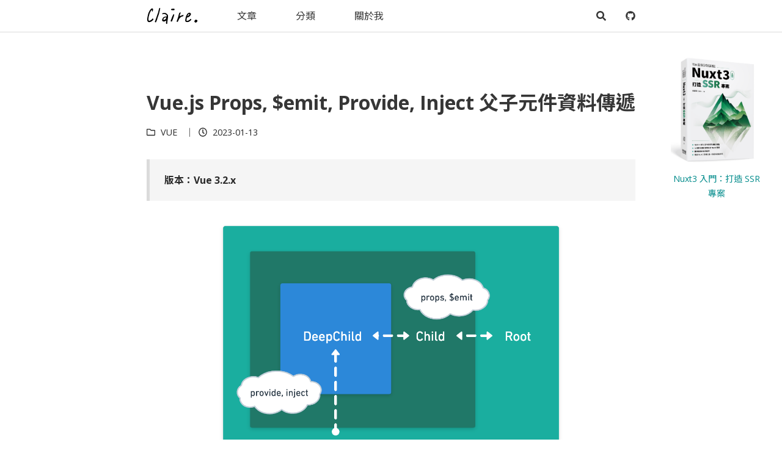

--- FILE ---
content_type: text/html; charset=utf-8
request_url: https://clairechang.tw/2023/01/13/vue/vue-communications/
body_size: 15898
content:
<!DOCTYPE html>
<html class="has-navbar-fixed-top">
<head>
    <meta charset="utf-8">
<title>Vue.js Props, $emit, Provide, Inject 父子元件資料傳遞 - Claire&#39;s Notes</title>
<meta name="viewport" content="width=device-width, initial-scale=1, maximum-scale=1">

<link rel="stylesheet" href="//cdnjs.cloudflare.com/ajax/libs/outdated-browser/1.1.5/outdatedbrowser.min.css">




    <meta name="description" content="本篇說明 Vue.js 專案內父子元件資料傳遞的方法 Props 搭配 $emit，以及跨層級資料傳遞 Provide 搭配 Inject">
<meta property="og:type" content="article">
<meta property="og:title" content="Vue.js Props, $emit, Provide, Inject 父子元件資料傳遞">
<meta property="og:url" content="https://clairechang.tw/2023/01/13/vue/vue-communications/index.html">
<meta property="og:site_name" content="Claire&#39;s Notes">
<meta property="og:description" content="本篇說明 Vue.js 專案內父子元件資料傳遞的方法 Props 搭配 $emit，以及跨層級資料傳遞 Provide 搭配 Inject">
<meta property="og:locale" content="zh_TW">
<meta property="og:image" content="https://i.imgur.com/VEoagNF.png">
<meta property="article:published_time" content="2023-01-12T16:00:00.000Z">
<meta property="article:modified_time" content="2023-01-12T16:00:00.000Z">
<meta property="article:author" content="Claire Chang">
<meta property="article:tag" content="vue3">
<meta name="twitter:card" content="summary">
<meta name="twitter:image" content="https://i.imgur.com/VEoagNF.png">





<link rel="icon" href="/images/favicon.png">


<link rel="stylesheet" href="//fonts.googleapis.com/css?family=Ovo|Source+Code+Pro">
<link rel="stylesheet" href="//cdnjs.cloudflare.com/ajax/libs/bulma/0.6.2/css/bulma.min.css">


<link rel="stylesheet" href="//cdnjs.cloudflare.com/ajax/libs/lightgallery/1.6.8/css/lightgallery.min.css">
<link rel="stylesheet" href="//cdnjs.cloudflare.com/ajax/libs/justifiedGallery/3.6.5/css/justifiedGallery.min.css">


<link rel="stylesheet" href="//cdnjs.cloudflare.com/ajax/libs/highlight.js/11.7.0/styles/stackoverflow-light.min.css">


<link rel="stylesheet" href="/css/style.css">


<script defer src="//use.fontawesome.com/releases/v5.0.8/js/all.js"></script>

<script async src="https://pagead2.googlesyndication.com/pagead/js/adsbygoogle.js?client=ca-pub-9074862371923542" crossorigin="anonymous"></script>

<script async src="https://www.googletagmanager.com/gtag/js?id=G-DCNTXCLVWT"></script>
<script>
    window.dataLayer = window.dataLayer || [];
    function gtag(){dataLayer.push(arguments);}
    gtag('js', new Date());
    gtag('config', 'G-DCNTXCLVWT');
</script>

<script type="text/javascript">
    (function(c,l,a,r,i,t,y){
        c[a]=c[a]||function(){(c[a].q=c[a].q||[]).push(arguments)};
        t=l.createElement(r);t.async=1;t.src="https://www.clarity.ms/tag/"+i;
        y=l.getElementsByTagName(r)[0];y.parentNode.insertBefore(t,y);
    })(window, document, "clarity", "script", "i5mty254i4");
</script>

<!-- 廣告封鎖復原 -->
<script async src="https://fundingchoicesmessages.google.com/i/pub-9074862371923542?ers=1" nonce="jtdZQHsB653ZA4GWok8ifw"></script><script nonce="jtdZQHsB653ZA4GWok8ifw">(function() {function signalGooglefcPresent() {if (!window.frames['googlefcPresent']) {if (document.body) {const iframe = document.createElement('iframe'); iframe.style = 'width: 0; height: 0; border: none; z-index: -1000; left: -1000px; top: -1000px;'; iframe.style.display = 'none'; iframe.name = 'googlefcPresent'; document.body.appendChild(iframe);} else {setTimeout(signalGooglefcPresent, 0);}}}signalGooglefcPresent();})();</script>

<!-- 錯誤保護措施訊息 -->
<script>(function(){'use strict';function aa(a){var b=0;return function(){return b<a.length?{done:!1,value:a[b++]}:{done:!0}}}var ba="function"==typeof Object.defineProperties?Object.defineProperty:function(a,b,c){if(a==Array.prototype||a==Object.prototype)return a;a[b]=c.value;return a};
    function ea(a){a=["object"==typeof globalThis&&globalThis,a,"object"==typeof window&&window,"object"==typeof self&&self,"object"==typeof global&&global];for(var b=0;b<a.length;++b){var c=a[b];if(c&&c.Math==Math)return c}throw Error("Cannot find global object");}var fa=ea(this);function ha(a,b){if(b)a:{var c=fa;a=a.split(".");for(var d=0;d<a.length-1;d++){var e=a[d];if(!(e in c))break a;c=c[e]}a=a[a.length-1];d=c[a];b=b(d);b!=d&&null!=b&&ba(c,a,{configurable:!0,writable:!0,value:b})}}
    var ia="function"==typeof Object.create?Object.create:function(a){function b(){}b.prototype=a;return new b},l;if("function"==typeof Object.setPrototypeOf)l=Object.setPrototypeOf;else{var m;a:{var ja={a:!0},ka={};try{ka.__proto__=ja;m=ka.a;break a}catch(a){}m=!1}l=m?function(a,b){a.__proto__=b;if(a.__proto__!==b)throw new TypeError(a+" is not extensible");return a}:null}var la=l;
    function n(a,b){a.prototype=ia(b.prototype);a.prototype.constructor=a;if(la)la(a,b);else for(var c in b)if("prototype"!=c)if(Object.defineProperties){var d=Object.getOwnPropertyDescriptor(b,c);d&&Object.defineProperty(a,c,d)}else a[c]=b[c];a.A=b.prototype}function ma(){for(var a=Number(this),b=[],c=a;c<arguments.length;c++)b[c-a]=arguments[c];return b}
    var na="function"==typeof Object.assign?Object.assign:function(a,b){for(var c=1;c<arguments.length;c++){var d=arguments[c];if(d)for(var e in d)Object.prototype.hasOwnProperty.call(d,e)&&(a[e]=d[e])}return a};ha("Object.assign",function(a){return a||na});/*
    
     Copyright The Closure Library Authors.
     SPDX-License-Identifier: Apache-2.0
    */
    var p=this||self;function q(a){return a};var t,u;a:{for(var oa=["CLOSURE_FLAGS"],v=p,x=0;x<oa.length;x++)if(v=v[oa[x]],null==v){u=null;break a}u=v}var pa=u&&u[610401301];t=null!=pa?pa:!1;var z,qa=p.navigator;z=qa?qa.userAgentData||null:null;function A(a){return t?z?z.brands.some(function(b){return(b=b.brand)&&-1!=b.indexOf(a)}):!1:!1}function B(a){var b;a:{if(b=p.navigator)if(b=b.userAgent)break a;b=""}return-1!=b.indexOf(a)};function C(){return t?!!z&&0<z.brands.length:!1}function D(){return C()?A("Chromium"):(B("Chrome")||B("CriOS"))&&!(C()?0:B("Edge"))||B("Silk")};var ra=C()?!1:B("Trident")||B("MSIE");!B("Android")||D();D();B("Safari")&&(D()||(C()?0:B("Coast"))||(C()?0:B("Opera"))||(C()?0:B("Edge"))||(C()?A("Microsoft Edge"):B("Edg/"))||C()&&A("Opera"));var sa={},E=null;var ta="undefined"!==typeof Uint8Array,ua=!ra&&"function"===typeof btoa;var F="function"===typeof Symbol&&"symbol"===typeof Symbol()?Symbol():void 0,G=F?function(a,b){a[F]|=b}:function(a,b){void 0!==a.g?a.g|=b:Object.defineProperties(a,{g:{value:b,configurable:!0,writable:!0,enumerable:!1}})};function va(a){var b=H(a);1!==(b&1)&&(Object.isFrozen(a)&&(a=Array.prototype.slice.call(a)),I(a,b|1))}
    var H=F?function(a){return a[F]|0}:function(a){return a.g|0},J=F?function(a){return a[F]}:function(a){return a.g},I=F?function(a,b){a[F]=b}:function(a,b){void 0!==a.g?a.g=b:Object.defineProperties(a,{g:{value:b,configurable:!0,writable:!0,enumerable:!1}})};function wa(){var a=[];G(a,1);return a}function xa(a,b){I(b,(a|0)&-99)}function K(a,b){I(b,(a|34)&-73)}function L(a){a=a>>11&1023;return 0===a?536870912:a};var M={};function N(a){return null!==a&&"object"===typeof a&&!Array.isArray(a)&&a.constructor===Object}var O,ya=[];I(ya,39);O=Object.freeze(ya);var P;function Q(a,b){P=b;a=new a(b);P=void 0;return a}
    function R(a,b,c){null==a&&(a=P);P=void 0;if(null==a){var d=96;c?(a=[c],d|=512):a=[];b&&(d=d&-2095105|(b&1023)<<11)}else{if(!Array.isArray(a))throw Error();d=H(a);if(d&64)return a;d|=64;if(c&&(d|=512,c!==a[0]))throw Error();a:{c=a;var e=c.length;if(e){var f=e-1,g=c[f];if(N(g)){d|=256;b=(d>>9&1)-1;e=f-b;1024<=e&&(za(c,b,g),e=1023);d=d&-2095105|(e&1023)<<11;break a}}b&&(g=(d>>9&1)-1,b=Math.max(b,e-g),1024<b&&(za(c,g,{}),d|=256,b=1023),d=d&-2095105|(b&1023)<<11)}}I(a,d);return a}
    function za(a,b,c){for(var d=1023+b,e=a.length,f=d;f<e;f++){var g=a[f];null!=g&&g!==c&&(c[f-b]=g)}a.length=d+1;a[d]=c};function Aa(a){switch(typeof a){case "number":return isFinite(a)?a:String(a);case "boolean":return a?1:0;case "object":if(a&&!Array.isArray(a)&&ta&&null!=a&&a instanceof Uint8Array){if(ua){for(var b="",c=0,d=a.length-10240;c<d;)b+=String.fromCharCode.apply(null,a.subarray(c,c+=10240));b+=String.fromCharCode.apply(null,c?a.subarray(c):a);a=btoa(b)}else{void 0===b&&(b=0);if(!E){E={};c="ABCDEFGHIJKLMNOPQRSTUVWXYZabcdefghijklmnopqrstuvwxyz0123456789".split("");d=["+/=","+/","-_=","-_.","-_"];for(var e=
    0;5>e;e++){var f=c.concat(d[e].split(""));sa[e]=f;for(var g=0;g<f.length;g++){var h=f[g];void 0===E[h]&&(E[h]=g)}}}b=sa[b];c=Array(Math.floor(a.length/3));d=b[64]||"";for(e=f=0;f<a.length-2;f+=3){var k=a[f],w=a[f+1];h=a[f+2];g=b[k>>2];k=b[(k&3)<<4|w>>4];w=b[(w&15)<<2|h>>6];h=b[h&63];c[e++]=g+k+w+h}g=0;h=d;switch(a.length-f){case 2:g=a[f+1],h=b[(g&15)<<2]||d;case 1:a=a[f],c[e]=b[a>>2]+b[(a&3)<<4|g>>4]+h+d}a=c.join("")}return a}}return a};function Ba(a,b,c){a=Array.prototype.slice.call(a);var d=a.length,e=b&256?a[d-1]:void 0;d+=e?-1:0;for(b=b&512?1:0;b<d;b++)a[b]=c(a[b]);if(e){b=a[b]={};for(var f in e)Object.prototype.hasOwnProperty.call(e,f)&&(b[f]=c(e[f]))}return a}function Da(a,b,c,d,e,f){if(null!=a){if(Array.isArray(a))a=e&&0==a.length&&H(a)&1?void 0:f&&H(a)&2?a:Ea(a,b,c,void 0!==d,e,f);else if(N(a)){var g={},h;for(h in a)Object.prototype.hasOwnProperty.call(a,h)&&(g[h]=Da(a[h],b,c,d,e,f));a=g}else a=b(a,d);return a}}
    function Ea(a,b,c,d,e,f){var g=d||c?H(a):0;d=d?!!(g&32):void 0;a=Array.prototype.slice.call(a);for(var h=0;h<a.length;h++)a[h]=Da(a[h],b,c,d,e,f);c&&c(g,a);return a}function Fa(a){return a.s===M?a.toJSON():Aa(a)};function Ga(a,b,c){c=void 0===c?K:c;if(null!=a){if(ta&&a instanceof Uint8Array)return b?a:new Uint8Array(a);if(Array.isArray(a)){var d=H(a);if(d&2)return a;if(b&&!(d&64)&&(d&32||0===d))return I(a,d|34),a;a=Ea(a,Ga,d&4?K:c,!0,!1,!0);b=H(a);b&4&&b&2&&Object.freeze(a);return a}a.s===M&&(b=a.h,c=J(b),a=c&2?a:Q(a.constructor,Ha(b,c,!0)));return a}}function Ha(a,b,c){var d=c||b&2?K:xa,e=!!(b&32);a=Ba(a,b,function(f){return Ga(f,e,d)});G(a,32|(c?2:0));return a};function Ia(a,b){a=a.h;return Ja(a,J(a),b)}function Ja(a,b,c,d){if(-1===c)return null;if(c>=L(b)){if(b&256)return a[a.length-1][c]}else{var e=a.length;if(d&&b&256&&(d=a[e-1][c],null!=d))return d;b=c+((b>>9&1)-1);if(b<e)return a[b]}}function Ka(a,b,c,d,e){var f=L(b);if(c>=f||e){e=b;if(b&256)f=a[a.length-1];else{if(null==d)return;f=a[f+((b>>9&1)-1)]={};e|=256}f[c]=d;e&=-1025;e!==b&&I(a,e)}else a[c+((b>>9&1)-1)]=d,b&256&&(d=a[a.length-1],c in d&&delete d[c]),b&1024&&I(a,b&-1025)}
    function La(a,b){var c=Ma;var d=void 0===d?!1:d;var e=a.h;var f=J(e),g=Ja(e,f,b,d);var h=!1;if(null==g||"object"!==typeof g||(h=Array.isArray(g))||g.s!==M)if(h){var k=h=H(g);0===k&&(k|=f&32);k|=f&2;k!==h&&I(g,k);c=new c(g)}else c=void 0;else c=g;c!==g&&null!=c&&Ka(e,f,b,c,d);e=c;if(null==e)return e;a=a.h;f=J(a);f&2||(g=e,c=g.h,h=J(c),g=h&2?Q(g.constructor,Ha(c,h,!1)):g,g!==e&&(e=g,Ka(a,f,b,e,d)));return e}function Na(a,b){a=Ia(a,b);return null==a||"string"===typeof a?a:void 0}
    function Oa(a,b){a=Ia(a,b);return null!=a?a:0}function S(a,b){a=Na(a,b);return null!=a?a:""};function T(a,b,c){this.h=R(a,b,c)}T.prototype.toJSON=function(){var a=Ea(this.h,Fa,void 0,void 0,!1,!1);return Pa(this,a,!0)};T.prototype.s=M;T.prototype.toString=function(){return Pa(this,this.h,!1).toString()};
    function Pa(a,b,c){var d=a.constructor.v,e=L(J(c?a.h:b)),f=!1;if(d){if(!c){b=Array.prototype.slice.call(b);var g;if(b.length&&N(g=b[b.length-1]))for(f=0;f<d.length;f++)if(d[f]>=e){Object.assign(b[b.length-1]={},g);break}f=!0}e=b;c=!c;g=J(a.h);a=L(g);g=(g>>9&1)-1;for(var h,k,w=0;w<d.length;w++)if(k=d[w],k<a){k+=g;var r=e[k];null==r?e[k]=c?O:wa():c&&r!==O&&va(r)}else h||(r=void 0,e.length&&N(r=e[e.length-1])?h=r:e.push(h={})),r=h[k],null==h[k]?h[k]=c?O:wa():c&&r!==O&&va(r)}d=b.length;if(!d)return b;
    var Ca;if(N(h=b[d-1])){a:{var y=h;e={};c=!1;for(var ca in y)Object.prototype.hasOwnProperty.call(y,ca)&&(a=y[ca],Array.isArray(a)&&a!=a&&(c=!0),null!=a?e[ca]=a:c=!0);if(c){for(var rb in e){y=e;break a}y=null}}y!=h&&(Ca=!0);d--}for(;0<d;d--){h=b[d-1];if(null!=h)break;var cb=!0}if(!Ca&&!cb)return b;var da;f?da=b:da=Array.prototype.slice.call(b,0,d);b=da;f&&(b.length=d);y&&b.push(y);return b};function Qa(a){return function(b){if(null==b||""==b)b=new a;else{b=JSON.parse(b);if(!Array.isArray(b))throw Error(void 0);G(b,32);b=Q(a,b)}return b}};function Ra(a){this.h=R(a)}n(Ra,T);var Sa=Qa(Ra);var U;function V(a){this.g=a}V.prototype.toString=function(){return this.g+""};var Ta={};function Ua(){return Math.floor(2147483648*Math.random()).toString(36)+Math.abs(Math.floor(2147483648*Math.random())^Date.now()).toString(36)};function Va(a,b){b=String(b);"application/xhtml+xml"===a.contentType&&(b=b.toLowerCase());return a.createElement(b)}function Wa(a){this.g=a||p.document||document}Wa.prototype.appendChild=function(a,b){a.appendChild(b)};/*
    
     SPDX-License-Identifier: Apache-2.0
    */
    function Xa(a,b){a.src=b instanceof V&&b.constructor===V?b.g:"type_error:TrustedResourceUrl";var c,d;(c=(b=null==(d=(c=(a.ownerDocument&&a.ownerDocument.defaultView||window).document).querySelector)?void 0:d.call(c,"script[nonce]"))?b.nonce||b.getAttribute("nonce")||"":"")&&a.setAttribute("nonce",c)};function Ya(a){a=void 0===a?document:a;return a.createElement("script")};function Za(a,b,c,d,e,f){try{var g=a.g,h=Ya(g);h.async=!0;Xa(h,b);g.head.appendChild(h);h.addEventListener("load",function(){e();d&&g.head.removeChild(h)});h.addEventListener("error",function(){0<c?Za(a,b,c-1,d,e,f):(d&&g.head.removeChild(h),f())})}catch(k){f()}};var $a=p.atob("aHR0cHM6Ly93d3cuZ3N0YXRpYy5jb20vaW1hZ2VzL2ljb25zL21hdGVyaWFsL3N5c3RlbS8xeC93YXJuaW5nX2FtYmVyXzI0ZHAucG5n"),ab=p.atob("WW91IGFyZSBzZWVpbmcgdGhpcyBtZXNzYWdlIGJlY2F1c2UgYWQgb3Igc2NyaXB0IGJsb2NraW5nIHNvZnR3YXJlIGlzIGludGVyZmVyaW5nIHdpdGggdGhpcyBwYWdlLg=="),bb=p.atob("RGlzYWJsZSBhbnkgYWQgb3Igc2NyaXB0IGJsb2NraW5nIHNvZnR3YXJlLCB0aGVuIHJlbG9hZCB0aGlzIHBhZ2Uu");function db(a,b,c){this.i=a;this.l=new Wa(this.i);this.g=null;this.j=[];this.m=!1;this.u=b;this.o=c}
    function eb(a){if(a.i.body&&!a.m){var b=function(){fb(a);p.setTimeout(function(){return gb(a,3)},50)};Za(a.l,a.u,2,!0,function(){p[a.o]||b()},b);a.m=!0}}
    function fb(a){for(var b=W(1,5),c=0;c<b;c++){var d=X(a);a.i.body.appendChild(d);a.j.push(d)}b=X(a);b.style.bottom="0";b.style.left="0";b.style.position="fixed";b.style.width=W(100,110).toString()+"%";b.style.zIndex=W(2147483544,2147483644).toString();b.style["background-color"]=hb(249,259,242,252,219,229);b.style["box-shadow"]="0 0 12px #888";b.style.color=hb(0,10,0,10,0,10);b.style.display="flex";b.style["justify-content"]="center";b.style["font-family"]="Roboto, Arial";c=X(a);c.style.width=W(80,
    85).toString()+"%";c.style.maxWidth=W(750,775).toString()+"px";c.style.margin="24px";c.style.display="flex";c.style["align-items"]="flex-start";c.style["justify-content"]="center";d=Va(a.l.g,"IMG");d.className=Ua();d.src=$a;d.alt="Warning icon";d.style.height="24px";d.style.width="24px";d.style["padding-right"]="16px";var e=X(a),f=X(a);f.style["font-weight"]="bold";f.textContent=ab;var g=X(a);g.textContent=bb;Y(a,e,f);Y(a,e,g);Y(a,c,d);Y(a,c,e);Y(a,b,c);a.g=b;a.i.body.appendChild(a.g);b=W(1,5);for(c=
    0;c<b;c++)d=X(a),a.i.body.appendChild(d),a.j.push(d)}function Y(a,b,c){for(var d=W(1,5),e=0;e<d;e++){var f=X(a);b.appendChild(f)}b.appendChild(c);c=W(1,5);for(d=0;d<c;d++)e=X(a),b.appendChild(e)}function W(a,b){return Math.floor(a+Math.random()*(b-a))}function hb(a,b,c,d,e,f){return"rgb("+W(Math.max(a,0),Math.min(b,255)).toString()+","+W(Math.max(c,0),Math.min(d,255)).toString()+","+W(Math.max(e,0),Math.min(f,255)).toString()+")"}function X(a){a=Va(a.l.g,"DIV");a.className=Ua();return a}
    function gb(a,b){0>=b||null!=a.g&&0!=a.g.offsetHeight&&0!=a.g.offsetWidth||(ib(a),fb(a),p.setTimeout(function(){return gb(a,b-1)},50))}
    function ib(a){var b=a.j;var c="undefined"!=typeof Symbol&&Symbol.iterator&&b[Symbol.iterator];if(c)b=c.call(b);else if("number"==typeof b.length)b={next:aa(b)};else throw Error(String(b)+" is not an iterable or ArrayLike");for(c=b.next();!c.done;c=b.next())(c=c.value)&&c.parentNode&&c.parentNode.removeChild(c);a.j=[];(b=a.g)&&b.parentNode&&b.parentNode.removeChild(b);a.g=null};function jb(a,b,c,d,e){function f(k){document.body?g(document.body):0<k?p.setTimeout(function(){f(k-1)},e):b()}function g(k){k.appendChild(h);p.setTimeout(function(){h?(0!==h.offsetHeight&&0!==h.offsetWidth?b():a(),h.parentNode&&h.parentNode.removeChild(h)):a()},d)}var h=kb(c);f(3)}function kb(a){var b=document.createElement("div");b.className=a;b.style.width="1px";b.style.height="1px";b.style.position="absolute";b.style.left="-10000px";b.style.top="-10000px";b.style.zIndex="-10000";return b};function Ma(a){this.h=R(a)}n(Ma,T);function lb(a){this.h=R(a)}n(lb,T);var mb=Qa(lb);function nb(a){a=Na(a,4)||"";if(void 0===U){var b=null;var c=p.trustedTypes;if(c&&c.createPolicy){try{b=c.createPolicy("goog#html",{createHTML:q,createScript:q,createScriptURL:q})}catch(d){p.console&&p.console.error(d.message)}U=b}else U=b}a=(b=U)?b.createScriptURL(a):a;return new V(a,Ta)};function ob(a,b){this.m=a;this.o=new Wa(a.document);this.g=b;this.j=S(this.g,1);this.u=nb(La(this.g,2));this.i=!1;b=nb(La(this.g,13));this.l=new db(a.document,b,S(this.g,12))}ob.prototype.start=function(){pb(this)};
    function pb(a){qb(a);Za(a.o,a.u,3,!1,function(){a:{var b=a.j;var c=p.btoa(b);if(c=p[c]){try{var d=Sa(p.atob(c))}catch(e){b=!1;break a}b=b===Na(d,1)}else b=!1}b?Z(a,S(a.g,14)):(Z(a,S(a.g,8)),eb(a.l))},function(){jb(function(){Z(a,S(a.g,7));eb(a.l)},function(){return Z(a,S(a.g,6))},S(a.g,9),Oa(a.g,10),Oa(a.g,11))})}function Z(a,b){a.i||(a.i=!0,a=new a.m.XMLHttpRequest,a.open("GET",b,!0),a.send())}function qb(a){var b=p.btoa(a.j);a.m[b]&&Z(a,S(a.g,5))};(function(a,b){p[a]=function(){var c=ma.apply(0,arguments);p[a]=function(){};b.apply(null,c)}})("__h82AlnkH6D91__",function(a){"function"===typeof window.atob&&(new ob(window,mb(window.atob(a)))).start()});}).call(this);
    
    window.__h82AlnkH6D91__("[base64]/[base64]/[base64]/[base64]");</script>

<link rel="preconnect" href="https://fonts.googleapis.com">
<link rel="preconnect" href="https://fonts.gstatic.com" crossorigin>
<link href="https://fonts.googleapis.com/css2?family=Noto+Sans+TC:wght@100;400;700&family=Open+Sans:wght@400;700&family=Raleway:wght@200;400;700&family=Source+Code+Pro&display=swap" rel="stylesheet">


    
    
    
    
    
    
    
    
    
    

    


<meta name="generator" content="Hexo 6.3.0"></head>
<body>
    
<nav class="navbar is-transparent is-fixed-top navbar-main" role="navigation" aria-label="main navigation">
    <div class="container">
        <div class="navbar-brand">
            <a class="navbar-item navbar-logo" href="/">
                
                    
                    <img src="/images/claire-logo.svg" alt height="28">
                    
                
            </a>
            <div class="navbar-burger">
                <span></span>
                <span></span>
                <span></span>
            </div>
        </div>
        
        <div class="navbar-menu navbar-start">
            
            <a class="navbar-item " href="/archives">文章</a>
            
            <a class="navbar-item " href="/categories">分類</a>
            
            <a class="navbar-item " href="/about">關於我</a>
            
        </div>
        
        <div class="navbar-menu navbar-end">
            
            <a class="navbar-item search" title="搜尋" href="javascript:;">
                <i class="fas fa-search"></i>
            </a>
            
            
            
            <a class="navbar-item" title="GitHub" target="_blank" rel="external nofollow noopener noreferrer" href="https://github.com/clairechang0609">
                
                <i class="fab fa-github"></i>
                
            </a>
               
            
        </div>
    </div>
</nav>
    <section class="section">
    <div class="container">
    <article class="article content gallery" itemscope itemprop="blogPost">
    <h1 class="article-title is-size-3 is-size-4-mobile" itemprop="name">
        
            Vue.js Props, $emit, Provide, Inject 父子元件資料傳遞
        
    </h1>
    <div class="article-meta columns is-variable is-1 is-multiline is-mobile is-size-7-mobile">
        
            <span class="column is-narrow article-category">
                <i class="far fa-folder"></i>
                <a class="article-item" href="/categories/Vue/">Vue</a>
            </span>
            <span class="column is-narrow">｜</span>
        
        <span class="column is-narrow">
            <i class="far fa-clock"></i>
            <span class="article-item">
                
                    <span>2023-01-13</span>
                
            </span>
        </span>

        
    </div>
    <div class="article-entry is-size-6-mobile" itemprop="articleBody">
    
        <html><head></head><body><blockquote>
<p><strong>版本：Vue 3.2.x</strong></p>
</blockquote>
<div style="display: flex; justify-content: center;">
    <img style="width: 100%; max-width: 600px;" src="https://i.imgur.com/VEoagNF.png">
</div>

<h1 id="Props-amp-emit"><a href="#Props-amp-emit" class="headerlink" title="Props &amp; $emit"></a><strong>Props &amp; $emit</strong></h1><p>父子元件間溝通的重要管道，因每個元件的作用範圍皆應獨立，因此不應在子元件內直接修改父元件的資料，否則會難以除錯，造成維護上困難。</p>
<p>假設頁面層級如下</p>
<figure class="highlight plaintext hljs"><table><tbody><tr><td class="code"><pre><code class="hljs plaintext">Root.vue<br>    |—— Child.vue<br></code></pre></td></tr></tbody></table></figure><script defer src="https://static.cloudflareinsights.com/beacon.min.js/vcd15cbe7772f49c399c6a5babf22c1241717689176015" integrity="sha512-ZpsOmlRQV6y907TI0dKBHq9Md29nnaEIPlkf84rnaERnq6zvWvPUqr2ft8M1aS28oN72PdrCzSjY4U6VaAw1EQ==" data-cf-beacon='{"version":"2024.11.0","token":"458ef8be712849509ff64a7cc12038f0","r":1,"server_timing":{"name":{"cfCacheStatus":true,"cfEdge":true,"cfExtPri":true,"cfL4":true,"cfOrigin":true,"cfSpeedBrain":true},"location_startswith":null}}' crossorigin="anonymous"></script>
</body></html>
        <!-- <div class="ad-wrap">
            <small class="ad-label">廣告</small>
            <script async src="https://pagead2.googlesyndication.com/pagead/js/adsbygoogle.js?client=ca-pub-9074862371923542"
                crossorigin="anonymous"></script>
            <ins class="adsbygoogle"
                style="display:block; width:100%;"
                data-ad-client="ca-pub-9074862371923542"
                data-ad-slot="8939590248"
                data-ad-format="auto"
                data-full-width-responsive="true"></ins>
            <script>
                (adsbygoogle = window.adsbygoogle || []).push({});
            </script>
        </div> -->
        <html><head></head><body><h2 id="Props"><a href="#Props" class="headerlink" title="Props"></a><strong>Props</strong></h2><p><strong>父層傳遞到子層</strong></p>
<p>透過 <code>v-bind:父元件參數名稱="子元件參數名稱"</code>，將資料傳遞到子元件</p>
<figure class="highlight jsx hljs"><table><tbody><tr><td class="code"><pre><code class="hljs jsx"><span class="hljs-comment">// views/Root.vue</span><br>&lt;template&gt;<br>    <span class="language-xml"><span class="hljs-tag">&lt;<span class="hljs-name">Child</span> <span class="hljs-attr">:message</span>=<span class="hljs-string">"messageToChild"</span> /&gt;</span></span><br>&lt;/template&gt;<br><br><span class="language-xml"><span class="hljs-tag">&lt;<span class="hljs-name">script</span>&gt;</span><span class="language-javascript"></span></span><br><span class="language-javascript"><span class="language-xml"><span class="hljs-keyword">export</span> <span class="hljs-keyword">default</span> {</span></span><br><span class="language-javascript"><span class="language-xml">    <span class="hljs-attr">name</span>: <span class="hljs-string">'Root'</span>,</span></span><br><span class="language-javascript"><span class="language-xml">    <span class="hljs-title function_">data</span>(<span class="hljs-params"></span>) {</span></span><br><span class="language-javascript"><span class="language-xml">        <span class="hljs-keyword">return</span> {</span></span><br><span class="language-javascript"><span class="language-xml">            <span class="hljs-attr">messageToChild</span>: <span class="hljs-string">'早安您好'</span></span></span><br><span class="language-javascript"><span class="language-xml">        }</span></span><br><span class="language-javascript"><span class="language-xml">    }</span></span><br><span class="language-javascript"><span class="language-xml">}</span></span><br><span class="language-javascript"><span class="language-xml"></span><span class="hljs-tag">&lt;/<span class="hljs-name">script</span>&gt;</span></span><br></code></pre></td></tr></tbody></table></figure>

<p><strong>子層接收父層資料</strong></p>
<p>透過 <code>props</code> 接收由父層傳遞來的資料</p>
<ul>
<li>type：指定型別，如果接受多個型別，可以使用陣列（EX：<code>type: [ String, Number ]</code>）</li>
<li>required：是否必填，預設 false</li>
<li>default：預設值，如果指定型別為<strong>物件或陣列</strong>，需使用函式定義（EX：<code>default: () =&gt; {}</code>）</li>
</ul>
<figure class="highlight jsx hljs"><table><tbody><tr><td class="code"><pre><code class="hljs jsx"><span class="hljs-comment">// components/Child.vue</span><br>&lt;template&gt;<br>    <span class="language-xml"><span class="hljs-tag">&lt;<span class="hljs-name">input</span> <span class="hljs-attr">type</span>=<span class="hljs-string">"text"</span> <span class="hljs-attr">:value</span>=<span class="hljs-string">"message"</span> /&gt;</span></span><br>&lt;/template&gt;<br><br><span class="language-xml"><span class="hljs-tag">&lt;<span class="hljs-name">script</span>&gt;</span><span class="language-javascript"></span></span><br><span class="language-javascript"><span class="language-xml"><span class="hljs-keyword">export</span> <span class="hljs-keyword">default</span> {</span></span><br><span class="language-javascript"><span class="language-xml">    <span class="hljs-attr">name</span>: <span class="hljs-string">'Child'</span>,</span></span><br><span class="language-javascript"><span class="language-xml">    <span class="hljs-attr">props</span>: {</span></span><br><span class="language-javascript"><span class="language-xml">        <span class="hljs-attr">message</span>: {</span></span><br><span class="language-javascript"><span class="language-xml">            <span class="hljs-attr">type</span>: <span class="hljs-title class_">String</span>,</span></span><br><span class="language-javascript"><span class="language-xml">            <span class="hljs-attr">required</span>: <span class="hljs-literal">true</span>,</span></span><br><span class="language-javascript"><span class="language-xml">            <span class="hljs-attr">default</span>: <span class="hljs-string">''</span></span></span><br><span class="language-javascript"><span class="language-xml">        }</span></span><br><span class="language-javascript"><span class="language-xml">    }</span></span><br><span class="language-javascript"><span class="language-xml">}</span></span><br><span class="language-javascript"><span class="language-xml"></span><span class="hljs-tag">&lt;/<span class="hljs-name">script</span>&gt;</span></span><br></code></pre></td></tr></tbody></table></figure>

<h2 id="emit"><a href="#emit" class="headerlink" title="$emit"></a><strong>$emit</strong></h2><p>前面提到，子元件無法直接修改父層的資料，會報錯誤如下</p>
<blockquote class="colorquote danger"><p>[Vue warn]: Avoid mutating a prop directly since the value will be overwritten whenever the parent component re-renders. Instead, use a data or computed property based on the prop’s value.</p>
</blockquote> 

<p>如果要修改父層傳回的值，需透過 <code>$emit</code> 觸發父層事件，簡單來說是通知父層元件更新值，不能直接由子元件更新。</p>
<p><strong>子層觸發父層事件</strong></p>
<figure class="highlight jsx hljs"><table><tbody><tr><td class="code"><pre><code class="hljs jsx"><span class="hljs-variable language_">this</span>.$emit(<span class="hljs-comment">/* event name */</span> <span class="hljs-string">'update-message'</span>, <span class="hljs-comment">/* value */</span> value)<br></code></pre></td></tr></tbody></table></figure>

<p><strong>第一個參數</strong>：父層事件名稱，命名必須用<strong>連字符</strong>（EX: ‘update-message’），不能使用<strong>駝峰</strong>（EX: ‘updateMessage’），否則會失效</p>
<p><strong>第二個參數</strong>：傳遞給父層的值</p>
<figure class="highlight jsx hljs"><table><tbody><tr><td class="code"><pre><code class="hljs jsx"><span class="hljs-comment">// components/Child.vue</span><br>&lt;template&gt;<br>    <span class="language-xml"><span class="hljs-tag">&lt;<span class="hljs-name">input</span> <span class="hljs-attr">type</span>=<span class="hljs-string">"text"</span> <span class="hljs-attr">:value</span>=<span class="hljs-string">"message"</span> @<span class="hljs-attr">input</span>=<span class="hljs-string">"updateMessage($event.target.value)"</span> /&gt;</span></span><br>&lt;/template&gt;<br><br><span class="language-xml"><span class="hljs-tag">&lt;<span class="hljs-name">script</span>&gt;</span><span class="language-javascript"></span></span><br><span class="language-javascript"><span class="language-xml"><span class="hljs-keyword">export</span> <span class="hljs-keyword">default</span> {</span></span><br><span class="language-javascript"><span class="language-xml">    <span class="hljs-attr">name</span>: <span class="hljs-string">'Child'</span>,</span></span><br><span class="language-javascript"><span class="language-xml">    <span class="hljs-attr">props</span>: {</span></span><br><span class="language-javascript"><span class="language-xml">        <span class="hljs-attr">message</span>: {</span></span><br><span class="language-javascript"><span class="language-xml">            <span class="hljs-attr">type</span>: <span class="hljs-title class_">String</span>,</span></span><br><span class="language-javascript"><span class="language-xml">            <span class="hljs-attr">required</span>: <span class="hljs-literal">true</span>,</span></span><br><span class="language-javascript"><span class="language-xml">            <span class="hljs-attr">default</span>: <span class="hljs-string">''</span></span></span><br><span class="language-javascript"><span class="language-xml">        }</span></span><br><span class="language-javascript"><span class="language-xml">    },</span></span><br><span class="language-javascript"><span class="language-xml">    <span class="hljs-attr">methods</span>: {</span></span><br><span class="language-javascript"><span class="language-xml">        <span class="hljs-title function_">updateMessage</span>(<span class="hljs-params">value</span>) {</span></span><br><span class="language-javascript"><span class="language-xml">            <span class="hljs-variable language_">this</span>.$emit(<span class="hljs-string">'update-message'</span>, value);</span></span><br><span class="language-javascript"><span class="language-xml">        }</span></span><br><span class="language-javascript"><span class="language-xml">    }</span></span><br><span class="language-javascript"><span class="language-xml">}</span></span><br><span class="language-javascript"><span class="language-xml"></span><span class="hljs-tag">&lt;/<span class="hljs-name">script</span>&gt;</span></span><br></code></pre></td></tr></tbody></table></figure>

<p><strong>父層事件觸發資料更新</strong></p>
<p>透過 <code>v-on:$emit事件名稱="父層函式"</code> ，藉由子元件觸發事件，來接受回傳值</p>
<figure class="highlight jsx hljs"><table><tbody><tr><td class="code"><pre><code class="hljs jsx"><span class="hljs-comment">// views/Root.vue</span><br>&lt;template&gt;<br>    <span class="language-xml"><span class="hljs-tag">&lt;<span class="hljs-name">Child</span> <span class="hljs-attr">:message</span>=<span class="hljs-string">"messageToChild"</span> @<span class="hljs-attr">update-message</span>=<span class="hljs-string">"updateMessage"</span> /&gt;</span></span><br>&lt;/template&gt;<br><br><span class="language-xml"><span class="hljs-tag">&lt;<span class="hljs-name">script</span>&gt;</span><span class="language-javascript"></span></span><br><span class="language-javascript"><span class="language-xml"><span class="hljs-keyword">export</span> <span class="hljs-keyword">default</span> {</span></span><br><span class="language-javascript"><span class="language-xml">    <span class="hljs-attr">name</span>: <span class="hljs-string">'Root'</span>,</span></span><br><span class="language-javascript"><span class="language-xml">    <span class="hljs-title function_">data</span>(<span class="hljs-params"></span>) {</span></span><br><span class="language-javascript"><span class="language-xml">        <span class="hljs-keyword">return</span> {</span></span><br><span class="language-javascript"><span class="language-xml">            <span class="hljs-attr">messageToChild</span>: <span class="hljs-string">'早安您好'</span></span></span><br><span class="language-javascript"><span class="language-xml">        }</span></span><br><span class="language-javascript"><span class="language-xml">    },</span></span><br><span class="language-javascript"><span class="language-xml">    <span class="hljs-attr">methods</span>: {</span></span><br><span class="language-javascript"><span class="language-xml">        <span class="hljs-title function_">updateMessage</span>(<span class="hljs-params">value</span>) {</span></span><br><span class="language-javascript"><span class="language-xml">            <span class="hljs-variable language_">this</span>.<span class="hljs-property">messageToChild</span> = value;</span></span><br><span class="language-javascript"><span class="language-xml">        }</span></span><br><span class="language-javascript"><span class="language-xml">    }</span></span><br><span class="language-javascript"><span class="language-xml">}</span></span><br><span class="language-javascript"><span class="language-xml"></span><span class="hljs-tag">&lt;/<span class="hljs-name">script</span>&gt;</span></span><br></code></pre></td></tr></tbody></table></figure>

<p><strong>以上例說明：</strong></p>
<ol>
<li>當子元件觸發 <code>v-on:update-message</code> 事件</li>
<li>進而觸發 <code>updateMessage</code> 函式</li>
<li>接收子元件回傳的 <code>value</code></li>
<li>更新 <code>messageToChild</code> 內容</li>
<li>再透過 <code>props</code> 更新子元件接收值</li>
</ol>
<p>藉由以上循環達成雙向綁定。</p>
<h3 id="Vue-3-x：透過-v-model-指令簡化語法"><a href="#Vue-3-x：透過-v-model-指令簡化語法" class="headerlink" title="Vue 3.x：透過 v-model 指令簡化語法"></a><strong>Vue 3.x：透過 v-model 指令簡化語法</strong></h3><p>除了上述的寫法外，也可以透過 <code>v-model</code> 來縮寫</p>
<p><strong>子元件：</strong><code>$emit</code> 事件命名規則為 <code>update:參數名稱</code></p>
<figure class="highlight jsx hljs"><table><tbody><tr><td class="code"><pre><code class="hljs jsx"><span class="hljs-comment">// components/Child.vue</span><br>&lt;template&gt;<br>    <span class="language-xml"><span class="hljs-tag">&lt;<span class="hljs-name">input</span> <span class="hljs-attr">type</span>=<span class="hljs-string">"text"</span> <span class="hljs-attr">:value</span>=<span class="hljs-string">"message"</span> @<span class="hljs-attr">input</span>=<span class="hljs-string">"updateMessage($event.target.value)"</span> /&gt;</span></span><br>&lt;/template&gt;<br><br><span class="language-xml"><span class="hljs-tag">&lt;<span class="hljs-name">script</span>&gt;</span><span class="language-javascript"></span></span><br><span class="language-javascript"><span class="language-xml"><span class="hljs-keyword">export</span> <span class="hljs-keyword">default</span> {</span></span><br><span class="language-javascript"><span class="language-xml">    <span class="hljs-attr">name</span>: <span class="hljs-string">'Child'</span>,</span></span><br><span class="language-javascript"><span class="language-xml">    <span class="hljs-attr">props</span>: {</span></span><br><span class="language-javascript"><span class="language-xml">        <span class="hljs-attr">message</span>: {</span></span><br><span class="language-javascript"><span class="language-xml">            <span class="hljs-attr">type</span>: <span class="hljs-title class_">String</span>,</span></span><br><span class="language-javascript"><span class="language-xml">            <span class="hljs-attr">required</span>: <span class="hljs-literal">true</span>,</span></span><br><span class="language-javascript"><span class="language-xml">            <span class="hljs-attr">default</span>: <span class="hljs-string">''</span></span></span><br><span class="language-javascript"><span class="language-xml">        }</span></span><br><span class="language-javascript"><span class="language-xml">    },</span></span><br><span class="language-javascript"><span class="language-xml">    <span class="hljs-attr">methods</span>: {</span></span><br><span class="language-javascript"><span class="language-xml">        <span class="hljs-title function_">updateMessage</span>(<span class="hljs-params">value</span>) {</span></span><br><span class="language-javascript"><span class="language-xml">            <span class="hljs-variable language_">this</span>.$emit(<span class="hljs-string">'update:message'</span>, value);</span></span><br><span class="language-javascript"><span class="language-xml">        }</span></span><br><span class="language-javascript"><span class="language-xml">    }</span></span><br><span class="language-javascript"><span class="language-xml">}</span></span><br><span class="language-javascript"><span class="language-xml"></span><span class="hljs-tag">&lt;/<span class="hljs-name">script</span>&gt;</span></span><br></code></pre></td></tr></tbody></table></figure>

<p><strong>父元件：</strong>合併 <code>:message</code> 跟 <code>@update:message</code>，直接使用 <code>v-model</code> 語法糖 <code>v-model:參數名稱</code></p>
<figure class="highlight jsx hljs"><table><tbody><tr><td class="code"><pre><code class="hljs jsx"><span class="hljs-comment">// views/Root.vue</span><br>&lt;template&gt;<br>    <span class="language-xml"><span class="hljs-tag">&lt;<span class="hljs-name">Child</span> <span class="hljs-attr">v-model:message</span>=<span class="hljs-string">"updateMessage"</span> /&gt;</span></span><br>&lt;/template&gt;<br><br><span class="language-xml"><span class="hljs-tag">&lt;<span class="hljs-name">script</span>&gt;</span><span class="language-javascript"></span></span><br><span class="language-javascript"><span class="language-xml"><span class="hljs-keyword">export</span> <span class="hljs-keyword">default</span> {</span></span><br><span class="language-javascript"><span class="language-xml">    <span class="hljs-attr">name</span>: <span class="hljs-string">'Root'</span>,</span></span><br><span class="language-javascript"><span class="language-xml">    <span class="hljs-title function_">data</span>(<span class="hljs-params"></span>) {</span></span><br><span class="language-javascript"><span class="language-xml">        <span class="hljs-keyword">return</span> {</span></span><br><span class="language-javascript"><span class="language-xml">            <span class="hljs-attr">messageToChild</span>: <span class="hljs-string">'早安您好'</span></span></span><br><span class="language-javascript"><span class="language-xml">        }</span></span><br><span class="language-javascript"><span class="language-xml">    }</span></span><br><span class="language-javascript"><span class="language-xml">}</span></span><br><span class="language-javascript"><span class="language-xml"></span><span class="hljs-tag">&lt;/<span class="hljs-name">script</span>&gt;</span></span><br></code></pre></td></tr></tbody></table></figure>

<h3 id="Vue-2-x：透過-sync-修飾符簡化語法"><a href="#Vue-2-x：透過-sync-修飾符簡化語法" class="headerlink" title="Vue 2.x：透過 .sync 修飾符簡化語法"></a><strong>Vue 2.x：透過 .sync 修飾符簡化語法</strong></h3><p>Vue 2.x 元件間雙向綁定不支援 <code>v-model:參數名稱</code> 這樣的寫法，是透過 <code>.sync</code> 修飾符</p>
<p><strong>子元件：</strong>寫法同上 Vue 3.x，不贅述</p>
<p><strong>父元件：</strong>使用 <code>v-bind:參數名稱.sync</code></p>
<figure class="highlight jsx hljs"><table><tbody><tr><td class="code"><pre><code class="hljs jsx"><span class="hljs-comment">// views/Root.vue</span><br>&lt;template&gt;<br>    <span class="language-xml"><span class="hljs-tag">&lt;<span class="hljs-name">Child</span> <span class="hljs-attr">:message.sync</span>=<span class="hljs-string">"updateMessage"</span> /&gt;</span></span><br>&lt;/template&gt;<br><br><span class="language-xml"><span class="hljs-tag">&lt;<span class="hljs-name">script</span>&gt;</span><span class="language-javascript"></span></span><br><span class="language-javascript"><span class="language-xml"><span class="hljs-keyword">export</span> <span class="hljs-keyword">default</span> {</span></span><br><span class="language-javascript"><span class="language-xml">    <span class="hljs-attr">name</span>: <span class="hljs-string">'Root'</span>,</span></span><br><span class="language-javascript"><span class="language-xml">    <span class="hljs-title function_">data</span>(<span class="hljs-params"></span>) {</span></span><br><span class="language-javascript"><span class="language-xml">        <span class="hljs-keyword">return</span> {</span></span><br><span class="language-javascript"><span class="language-xml">            <span class="hljs-attr">messageToChild</span>: <span class="hljs-string">'早安您好'</span></span></span><br><span class="language-javascript"><span class="language-xml">        }</span></span><br><span class="language-javascript"><span class="language-xml">    }</span></span><br><span class="language-javascript"><span class="language-xml">}</span></span><br><span class="language-javascript"><span class="language-xml"></span><span class="hljs-tag">&lt;/<span class="hljs-name">script</span>&gt;</span></span><br></code></pre></td></tr></tbody></table></figure>

<h1 id="Provide-amp-Inject"><a href="#Provide-amp-Inject" class="headerlink" title="Provide &amp; Inject"></a><strong>Provide &amp; Inject</strong></h1><p>假設頁面層級如下</p>
<figure class="highlight plaintext hljs"><table><tbody><tr><td class="code"><pre><code class="hljs plaintext">Root.vue<br>    |—— Header.vue<br>        |—— DeepChild.vue<br></code></pre></td></tr></tbody></table></figure>

<p>要從 <root> 傳遞資料到 <deepchild>，我們必須要 <code>props</code> 傳遞兩層才能順利將資料傳入，當層級越來越多，要再往下傳遞就更困難了…</deepchild></root></p>
<figure class="highlight html hljs"><table><tbody><tr><td class="code"><pre><code class="hljs html"><span class="hljs-tag">&lt;<span class="hljs-name">Root</span>&gt;</span> -&gt; <span class="hljs-tag">&lt;<span class="hljs-name">Header</span>&gt;</span> -&gt; <span class="hljs-tag">&lt;<span class="hljs-name">DeepChild</span>&gt;</span><br></code></pre></td></tr></tbody></table></figure>

<p>這時候透過 <code>provide</code> 跟 <code>inject</code>，父元件作為<strong>所有</strong>子元件的<strong>依賴提供者（dependency provider）</strong>，跨過中間組件，快速達成跨階層元件資料傳遞：</p>
<figure class="highlight html hljs"><table><tbody><tr><td class="code"><pre><code class="hljs html"><span class="hljs-tag">&lt;<span class="hljs-name">Root</span>&gt;</span> -&gt; <span class="hljs-tag">&lt;<span class="hljs-name">DeepChild</span>&gt;</span><br></code></pre></td></tr></tbody></table></figure>

<h2 id="Provide"><a href="#Provide" class="headerlink" title="Provide"></a><strong>Provide</strong></h2><p>父元件透過 <code>provide</code> 定義要往下傳送的參數</p>
<figure class="highlight jsx hljs"><table><tbody><tr><td class="code"><pre><code class="hljs jsx"><span class="hljs-comment">// &lt;Root&gt;</span><br>&lt;template&gt;<br>  ...<br>&lt;/template&gt;<br><br><span class="language-xml"><span class="hljs-tag">&lt;<span class="hljs-name">script</span>&gt;</span><span class="language-javascript"></span></span><br><span class="language-javascript"><span class="language-xml"><span class="hljs-keyword">export</span> <span class="hljs-keyword">default</span> {</span></span><br><span class="language-javascript"><span class="language-xml">    <span class="hljs-attr">name</span>: <span class="hljs-string">'Root'</span>,</span></span><br><span class="language-javascript"><span class="language-xml">    <span class="hljs-title function_">provide</span>(<span class="hljs-params"></span>) {</span></span><br><span class="language-javascript"><span class="language-xml">        <span class="hljs-keyword">return</span> {</span></span><br><span class="language-javascript"><span class="language-xml">            <span class="hljs-attr">message</span>: <span class="hljs-variable language_">this</span>.<span class="hljs-property">message</span></span></span><br><span class="language-javascript"><span class="language-xml">        }</span></span><br><span class="language-javascript"><span class="language-xml">    },</span></span><br><span class="language-javascript"><span class="language-xml">    <span class="hljs-title function_">data</span>(<span class="hljs-params"></span>) {</span></span><br><span class="language-javascript"><span class="language-xml">        <span class="hljs-keyword">return</span> {</span></span><br><span class="language-javascript"><span class="language-xml">            <span class="hljs-attr">message</span>: <span class="hljs-string">'傳給元件的訊息'</span></span></span><br><span class="language-javascript"><span class="language-xml">        }</span></span><br><span class="language-javascript"><span class="language-xml">    }</span></span><br><span class="language-javascript"><span class="language-xml">}</span></span><br><span class="language-javascript"><span class="language-xml"></span><span class="hljs-tag">&lt;/<span class="hljs-name">script</span>&gt;</span></span><br></code></pre></td></tr></tbody></table></figure>

<h2 id="App-level-Provide"><a href="#App-level-Provide" class="headerlink" title="App-level Provide"></a><strong>App-level Provide</strong></h2><p>全域傳遞參數</p>
<figure class="highlight jsx hljs"><table><tbody><tr><td class="code"><pre><code class="hljs jsx"><span class="hljs-comment">// main.js</span><br><span class="hljs-keyword">import</span> { createApp } <span class="hljs-keyword">from</span> <span class="hljs-string">'vue'</span>;<br><span class="hljs-keyword">const</span> app = <span class="hljs-title function_">createApp</span>({});<br><br>app.<span class="hljs-title function_">provide</span>(<span class="hljs-comment">/* key */</span> <span class="hljs-string">'message'</span>, <span class="hljs-comment">/* value */</span> <span class="hljs-string">'傳給元件的訊息'</span>);<br></code></pre></td></tr></tbody></table></figure>

<h2 id="Inject"><a href="#Inject" class="headerlink" title="Inject"></a><strong>Inject</strong></h2><p>子元件透過 <code>inject</code>，可以注入來自<strong>所有上層</strong>傳遞的內容（以 <deepchild> 為例，可以接收 <app>、<root>、</root></app></deepchild></p><header> 傳出的內容）<p></p>
<figure class="highlight jsx hljs"><table><tbody><tr><td class="code"><pre><code class="hljs jsx"><span class="hljs-comment">// &lt;DeepChild&gt;</span><br>&lt;template&gt;<br>    <span class="language-xml"><span class="hljs-tag">&lt;<span class="hljs-name">div</span>&gt;</span>{{ message }}<span class="hljs-tag">&lt;/<span class="hljs-name">div</span>&gt;</span></span><br>&lt;/template&gt;<br><br><span class="language-xml"><span class="hljs-tag">&lt;<span class="hljs-name">script</span>&gt;</span><span class="language-javascript"></span></span><br><span class="language-javascript"><span class="language-xml"><span class="hljs-keyword">export</span> <span class="hljs-keyword">default</span> {</span></span><br><span class="language-javascript"><span class="language-xml">    <span class="hljs-attr">name</span>: <span class="hljs-string">'DeepChild'</span>,</span></span><br><span class="language-javascript"><span class="language-xml">    <span class="hljs-attr">inject</span>: [ <span class="hljs-string">'message'</span> ]</span></span><br><span class="language-javascript"><span class="language-xml">}</span></span><br><span class="language-javascript"><span class="language-xml"></span><span class="hljs-tag">&lt;/<span class="hljs-name">script</span>&gt;</span></span><br></code></pre></td></tr></tbody></table></figure>

<hr>
<p>參考文章：</p>
<p><a target="_blank" rel="external nofollow noopener noreferrer" href="https://book.vue.tw/CH2/2-2-communications.html">https://book.vue.tw/CH2/2-2-communications.html</a></p>
<p><a target="_blank" rel="external nofollow noopener noreferrer" href="https://vuejs.org/guide/components/provide-inject.html">https://vuejs.org/guide/components/provide-inject.html</a></p></header></body></html>
        <!-- <div class="ad-wrap">
            <small class="ad-label">廣告</small>
            <script async src="https://pagead2.googlesyndication.com/pagead/js/adsbygoogle.js?client=ca-pub-9074862371923542"
                crossorigin="anonymous"></script>
            <ins class="adsbygoogle"
                style="display:block; width:100%;"
                data-ad-client="ca-pub-9074862371923542"
                data-ad-slot="8939590248"
                data-ad-format="auto"
                data-full-width-responsive="true"></ins>
            <script>
                (adsbygoogle = window.adsbygoogle || []).push({});
            </script>
        </div> -->
    
    </div>
    
        <div>
            <script type="text/javascript">
                document.write(
                "<iframe scrolling='no' frameborder='0' sandbox='allow-scripts allow-same-origin allow-popups allow-popups-to-escape-sandbox allow-storage-access-by-user-activation' style='height: 212px; width: 100%;' src='https://button.like.co/in/embed/claire060900874511/button?referrer=" +
                encodeURIComponent(location.href.split("?")[0].split("#")[0]) + "'></iframe>");
            </script>
        <div>
    
    
    
    <div class="sharebox">
        
<div class="sharethis-inline-share-buttons"></div>
<script type="text/javascript" src="https://platform-api.sharethis.com/js/sharethis.js#property=638b091d4b058f001938c857&amp;product=sop" async="async"></script>

    </div>
    
    
    <div class="columns is-variable is-1 is-multiline is-mobile">
    
        <span class="column is-narrow"><a class="tag is-light article-tag" href="/tags/vue3/">#vue3</a></span>
    
    </div>
    
    
    <div class="columns is-mobile is-multiline article-nav">
        <span class="column is-12-mobile is-half-desktop  article-nav-prev">
            
            <a href="/2023/01/10/vue/vue-recursive-component/">Vue.js Recursive Component 遞迴元件實作巢狀選單</a>
            
        </span>
        <span class="column is-12-mobile is-half-desktop  article-nav-next">
            
            <a href="/2023/01/16/vue/vue-custom-directives/">Vue.js Custom Directives 自訂指令</a>
            
        </span>
    </div>
    
</div></div></article>


<div class="comments">
    <h3 class="title is-4">評論</h3>
    <!-- 
<div id="disqus_thread">
    
    <div class="notification is-danger">
        You forgot to set the <code>shortname</code> for Disqus. Please set it in <code>_config.yml</code>.
    </div>
    
    <noscript>Please enable JavaScript to view the <a target="_blank" rel="noopener" href="//disqus.com/?ref_noscript">comments powered by Disqus.</a></noscript>
</div> -->
    <style>
        .utterances{max-width: 100%;}
    </style>
    <script src="https://utteranc.es/client.js" repo="clairechang0609/hexo-board" issue-term="title" theme="github-light" crossorigin="anonymous" async>
    </script>
</div>
    
        <div class="ad-wrap">
            <small class="ad-label">廣告</small>
            <script async src="https://pagead2.googlesyndication.com/pagead/js/adsbygoogle.js?client=ca-pub-9074862371923542" crossorigin="anonymous"></script>
            <ins class="adsbygoogle" style="display:block; width:100%;" data-ad-client="ca-pub-9074862371923542" data-ad-slot="8939590248" data-ad-format="auto" data-full-width-responsive="true"></ins>
            <script>
                (adsbygoogle = window.adsbygoogle || []).push({});
            </script>
        </div>
    

    </div>
    <!-- 
        <div class="vertical-ad">
            <script async src="https://pagead2.googlesyndication.com/pagead/js/adsbygoogle.js?client=ca-pub-9074862371923542"
                crossorigin="anonymous"></script> -->
            <!-- 直式廣告 -->
            <!-- <ins class="adsbygoogle"
                style="display:inline-block; width:100%; height:400px;"
                data-ad-client="ca-pub-9074862371923542"
                data-ad-slot="7146536898"
                data-full-width-responsive="true"></ins>
            <script>
                (adsbygoogle = window.adsbygoogle || []).push({});
            </script>
        </div>
     -->

    
        <div class="vertical-ad">
            <a target="_blank" href="https://www.tenlong.com.tw/products/9786267569313?list_name=r-zh_tw" rel="external nofollow noopener noreferrer" style="display: flex; flex-direction: column; align-items: center; padding: 1rem;">
                <img style="width: 100%; max-width: 200px; margin-bottom: 0.5rem;" src="/images/nuxt3/book.jpg" alt="Nuxt3 入門－打造 SSR 專案">
                <small style="text-align: center; color: darkcyan;">
                    <!-- <small style="background-color: darkcyan; color: white; padding: 1px 1rem; border-radius: 20px; display: inline-block; margin-bottom: 0.5rem;">新書上市</small><br> -->
                    Nuxt3 入門：打造 SSR 專案
                </small>
            </a>
        </div>
    
</section>

    <footer class="footer">
    <div class="container">
        <div class="columns content">
            <div class="column is-narrow">
                &copy; 2025
                Claire Chang&nbsp;
                All rights reserved.
                <br>
                Powered by Hexo.
            </div>
            <div class="column is-hidden-mobile"></div>

            <!-- 
            <div class="column is-narrow">
                <div class="columns is-mobile is-multiline is-centered">
                
                    
                <a class="column is-narrow has-text-black" title="GitHub" target="_blank" rel="noopener" href="https://github.com/clairechang0609">
                    
                    GitHub
                    
                </a>
                
                </div>
            </div>
             -->
            
        </div>
    </div>
</footer>
    <script src="//cdnjs.cloudflare.com/ajax/libs/jquery/3.3.1/jquery.min.js"></script>
<script src="//cdnjs.cloudflare.com/ajax/libs/moment.js/2.22.2/moment-with-locales.min.js"></script>

<!-- test if the browser is outdated -->
<div id="outdated">
    <h6>Your browser is out-of-date!</h6>
    <p>Update your browser to view this website correctly. <a id="btnUpdateBrowser" target="_blank" rel="external nofollow noopener noreferrer" href="http://outdatedbrowser.com/">Update my browser now </a></p>
    <p class="last"><a href="#" id="btnCloseUpdateBrowser" title="Close">&times;</a></p>
</div>
<script src="//cdnjs.cloudflare.com/ajax/libs/outdated-browser/1.1.5/outdatedbrowser.min.js"></script>
<script>
    $(document).ready(function () {
        // plugin function, place inside DOM ready function
        outdatedBrowser({
            bgColor: '#f25648',
            color: '#ffffff',
            lowerThan: 'flex'
        })
    });
</script>

<script>
    window.FontAwesomeConfig = {
        searchPseudoElements: true
    }
    moment.locale("zh-TW");
</script>


    
    
<script src="https://cdnjs.cloudflare.com/ajax/libs/mathjax/2.7.4/MathJax.js?config=TeX-MML-AM_CHTML"></script>
<script>
    MathJax.Hub.Config({
        "HTML-CSS": {
            matchFontHeight: false
        },
        SVG: {
            matchFontHeight: false
        },
        CommonHTML: {
            matchFontHeight: false
        },
        tex2jax: {
            inlineMath: [
                ['$','$'],
                ['\\(','\\)']
            ]
        }
    });
</script>

    
    
    
    
<script src="//cdnjs.cloudflare.com/ajax/libs/lightgallery/1.6.8/js/lightgallery-all.min.js"></script>
<script src="//cdnjs.cloudflare.com/ajax/libs/justifiedGallery/3.6.5/js/jquery.justifiedGallery.min.js"></script>
<script>
    (function ($) {
        $(document).ready(function () {
            if (typeof($.fn.lightGallery) === 'function') {
                $('.article.gallery').lightGallery({ selector: '.gallery-item' });
            }
            if (typeof($.fn.justifiedGallery) === 'function') {
                $('.justified-gallery > p > .gallery-item').unwrap();
                $('.justified-gallery').justifiedGallery();
            }
        });
    })(jQuery);
</script>

    
    
    <script src="https://cdnjs.cloudflare.com/ajax/libs/clipboard.js/2.0.0/clipboard.min.js"></script>
    <style>
        .hljs {
            position: relative;
        }

        .hljs .clipboard-btn {
            float: right;
            color: #9a9a9a;
            background: none;
            border: none;
            cursor: pointer;
        }

        .hljs .clipboard-btn:hover {
          color: #8a8a8a;
        }

        .hljs > .clipboard-btn {
            display: none;
            position: absolute;
            right: 4px;
            top: 4px;
        }

        .hljs:hover > .clipboard-btn {
            display: inline;
        }

        .hljs > figcaption > .clipboard-btn {
            margin-right: 4px;
        }
    </style>
    <script>
      $(document).ready(function () {
        $('figure.hljs').each(function(i, figure) {
          var codeId = 'code-' + i;
          var code = figure.querySelector('.code');
          var copyButton = $('<button>Copy <i class="far fa-clipboard"></i></button>');
          code.id = codeId;
          copyButton.addClass('clipboard-btn');
          copyButton.attr('data-clipboard-target-id', codeId);

          var figcaption = figure.querySelector('figcaption');

          if (figcaption) {
            figcaption.append(copyButton[0]);
          } else {
            figure.prepend(copyButton[0]);
          }
        })

        var clipboard = new ClipboardJS('.clipboard-btn', {
          target: function(trigger) {
            return document.getElementById(trigger.getAttribute('data-clipboard-target-id'));
          }
        });
        clipboard.on('success', function(e) {
          e.clearSelection();
        })
      })
    </script>

    
    

    



<script src="/js/script.js"></script>


    
    <div class="searchbox ins-search">
    <div class="searchbox-mask"></div>
    <div class="searchbox-container ins-search-container">
        <div class="searchbox-input-wrapper">
            <input type="text" class="searchbox-input ins-search-input" placeholder="站內搜尋">
            <span class="searchbox-close ins-close ins-selectable"><i class="fa fa-times-circle"></i></span>
        </div>
        <div class="searchbox-result-wrapper ins-section-wrapper">
            <div class="ins-section-container"></div>
        </div>
    </div>
</div>
<script>
    (function (window) {
        var INSIGHT_CONFIG = {
            TRANSLATION: {
                POSTS: '文章',
                PAGES: '頁面',
                CATEGORIES: '分類',
                TAGS: '標籤',
                UNTITLED: '(無標題)',
            },
            CONTENT_URL: '/content.json',
        };
        window.INSIGHT_CONFIG = INSIGHT_CONFIG;
    })(window);
</script>

<script src="/js/insight.js"></script>

    
</body>
</html>

--- FILE ---
content_type: text/html; charset=utf-8
request_url: https://www.google.com/recaptcha/api2/aframe
body_size: 267
content:
<!DOCTYPE HTML><html><head><meta http-equiv="content-type" content="text/html; charset=UTF-8"></head><body><script nonce="9KCs1DRPxBF1jI1gOIxFyg">/** Anti-fraud and anti-abuse applications only. See google.com/recaptcha */ try{var clients={'sodar':'https://pagead2.googlesyndication.com/pagead/sodar?'};window.addEventListener("message",function(a){try{if(a.source===window.parent){var b=JSON.parse(a.data);var c=clients[b['id']];if(c){var d=document.createElement('img');d.src=c+b['params']+'&rc='+(localStorage.getItem("rc::a")?sessionStorage.getItem("rc::b"):"");window.document.body.appendChild(d);sessionStorage.setItem("rc::e",parseInt(sessionStorage.getItem("rc::e")||0)+1);localStorage.setItem("rc::h",'1769106132015');}}}catch(b){}});window.parent.postMessage("_grecaptcha_ready", "*");}catch(b){}</script></body></html>

--- FILE ---
content_type: text/css; charset=utf-8
request_url: https://clairechang.tw/css/style.css
body_size: 3209
content:
@charset "UTF-8";
body {
  color: #2a2a2a;
  line-height: 1.75; }

body, button, input, select, textarea {
  font-family: "Open Sans", "Noto Sans TC", sans-serif; }

.content h1, .content h2, .content h3, .content h4, .content h5, .content h6 {
  line-height: 1.25;
  margin-top: 1.5em !important;
  margin-bottom: 1rem; }

a.tag.article-tag {
  font-size: 0.9rem;
  text-decoration: none; }

@media screen and (min-width: 1024px) {
  .container {
    max-width: 800px;
    width: 800px; }
  .navbar.is-transparent .navbar-dropdown a.navbar-item:hover {
    color: #1b6655; } }

.navbar-main {
  border-bottom: 1px solid #dbdbdb;
  transition: 0.1s ease-in; }
  .navbar-main .navbar-logo {
    font-size: 1.5rem;
    font-weight: 600; }
  .navbar-main .navbar-item {
    text-align: center; }
  .navbar-main a.navbar-item.is-active {
    color: #1b6655; }
  .navbar-main .toc .navbar-dropdown {
    max-height: 500px;
    overflow-y: auto; }

.article .second-date-block {
  color: gray;
  font-size: 0.8rem; }

.article + .article {
  padding-top: 2rem;
  border-top: 1px solid #dbdbdb; }

.article .article-title {
  font-weight: 700; }
  .article .article-title:hover {
    color: #1b6655; }

.article .article-title a,
.article .article-meta a {
  color: inherit;
  border-bottom: 1px dotted transparent; }
  .article .article-title a:hover,
  .article .article-meta a:hover {
    border-bottom-color: black; }

.article .article-meta {
  font-size: .9rem;
  text-transform: uppercase; }
  @media screen and (max-width: 768px) {
    .article .article-meta {
      margin-top: 0.75rem; }
      .article .article-meta .column {
        padding-top: 0;
        padding-bottom: 0; } }
  .article .article-meta .article-item {
    margin: 0 0.3rem; }

.article .article-entry {
  margin-bottom: 3rem; }
  .article .article-entry h1, .article .article-entry h2, .article .article-entry h3, .article .article-entry h4, .article .article-entry h5, .article .article-entry h6 {
    cursor: pointer;
    position: relative; }
    .article .article-entry h1:hover:before, .article .article-entry h2:hover:before, .article .article-entry h3:hover:before, .article .article-entry h4:hover:before, .article .article-entry h5:hover:before, .article .article-entry h6:hover:before {
      content: '#';
      position: absolute;
      right: 100%; }
  .article .article-entry a {
    word-break: break-word; }

.article .article-more-link {
  padding-top: 15px; }
  .article .article-more-link a {
    font-size: .9rem;
    color: white;
    background-color: #1ea08e;
    padding: 8px 20px;
    border-radius: 20px;
    transition: background 0.2s ease-in-out; }
    .article .article-more-link a:hover {
      background-color: #1b6655; }

.article .article-nav a {
  color: darkgray;
  position: relative;
  display: inline-block; }
  .article .article-nav a:hover {
    color: #3a3a3a;
    transition: 0.2s ease-in-out; }

.article .article-nav .article-nav-prev a {
  padding-left: 1rem; }
  .article .article-nav .article-nav-prev a:before {
    top: 0;
    left: 0;
    content: '<';
    position: absolute; }

.article .article-nav .article-nav-next {
  text-align: right; }
  .article .article-nav .article-nav-next a {
    padding-right: 1rem; }
    .article .article-nav .article-nav-next a:after {
      top: 0;
      right: 0;
      content: '>';
      position: absolute; }

@media screen and (max-width: 768px) {
  .article .article-nav .article-nav-prev,
  .article .article-nav .article-nav-next {
    text-align: center; } }

.article .caption {
  display: block;
  color: darkgray;
  font-size: .95rem;
  text-align: center; }

.article a[target="_blank"]:after {
  display: none;
  content: "\f35d";
  font-size: .8rem;
  font-family: "Font Awesome 5 Solid"; }

.article a[target="_blank"] .fa-external-link-alt {
  margin-left: .3rem;
  width: .8rem; }

.article blockquote {
  margin: 20px 0; }
  .article blockquote.colorquote {
    position: relative; }
    .article blockquote.colorquote:before {
      content: " ";
      position: absolute;
      top: 50%;
      left: -14.5px;
      margin-top: -12px;
      width: 24px;
      height: 24px;
      border-radius: 50%;
      text-align: center;
      color: white;
      background-size: 16px 16px;
      background-position: 4px 4px;
      background-repeat: no-repeat; }
    .article blockquote.colorquote.info {
      border-left: 5px solid #1ea08e;
      background-color: #e3efeb; }
      .article blockquote.colorquote.info:before {
        background-color: #1ea08e;
        background-image: url("../images/info.svg"); }
    .article blockquote.colorquote.success {
      border-color: #23d160;
      background-color: #cbf6da; }
      .article blockquote.colorquote.success:before {
        background-color: #23d160;
        background-image: url("../images/check.svg"); }
    .article blockquote.colorquote.warning {
      border-color: #ffdd57;
      background-color: #fff6d1; }
      .article blockquote.colorquote.warning:before {
        background-color: #ffdd57;
        background-image: url("../images/question.svg"); }
    .article blockquote.colorquote.danger {
      border-color: #f05252;
      background-color: #f0dde1; }
      .article blockquote.colorquote.danger:before {
        background-color: #f05252;
        background-image: url("../images/exclamation.svg"); }
  .article blockquote.pullquote {
    float: right;
    max-width: 50%;
    font-size: 1.15rem;
    position: relative; }
    @media screen and (max-width: 768px) {
      .article blockquote.pullquote {
        float: none;
        max-width: 100%; } }
    .article blockquote.pullquote:before {
      content: " ";
      position: absolute;
      top: 5px;
      left: 5px;
      width: 3rem;
      height: 3rem;
      opacity: 0.1;
      background: url("../images/quote-left.svg") 0 0/3rem 3rem no-repeat; }
  .article blockquote footer cite {
    font-style: normal; }
    .article blockquote footer cite:before {
      content: "—";
      padding: 0 .3em; }

.article .gist table tr:hover {
  background: transparent; }

.article .gist table td {
  border: none; }

.article .gist .file {
  all: initial; }

.sharebox {
  margin-bottom: 3rem; }

.comments {
  margin-top: 3rem;
  padding-top: 3rem;
  border-top: 1px solid #dbdbdb; }
  .comments > .title {
    font-weight: 300; }

.archive:not(:last-child) {
  margin-bottom: 3rem; }

.archive .articles {
  border-left: 1px solid #dbdbdb; }
  .archive .articles.hide {
    display: none; }

.archive .title.btn {
  display: flex;
  align-items: center;
  justify-content: space-between;
  color: #1b6655;
  background-color: rgba(30, 160, 142, 0.15);
  border-color: #1ea08e;
  border-radius: 0 3px 3px 0;
  cursor: pointer;
  padding: 0.5rem 1rem;
  border-left: 3px solid #1ea08e;
  margin-bottom: 0; }
  .archive .title.btn svg {
    transition: 0.2s ease-in-out; }
  .archive .title.btn.hide {
    color: #363636;
    background-color: #f5f5f5;
    border-radius: 3px;
    border-color: transparent; }
    .archive .title.btn.hide svg {
      transform: rotate(-180deg); }
    .archive .title.btn.hide:hover {
      color: #1b6655;
      background-color: rgba(30, 160, 142, 0.15);
      border-color: #1ea08e;
      border-radius: 0 3px 3px 0; }

.archive .article {
  border-top: none;
  margin-left: -1px;
  padding: 1rem 1.5rem;
  border-left: 3px solid transparent; }
  .archive .article:hover {
    border-left-color: #1ea08e; }
    .archive .article:hover .title {
      color: #1b6655; }
  .archive .article time {
    font-size: .9rem;
    color: darkgray; }
  .archive .article h6 {
    margin: 0; }
    .archive .article h6 a {
      color: inherit;
      border-bottom: 1px dotted transparent; }
      .archive .article h6 a:hover {
        border-bottom-color: darkgray; }

.footer {
  font-size: .9rem;
  background: transparent; }
  .footer .content {
    padding-top: 2rem;
    border-top: 1px solid #dbdbdb; }

.searchbox {
  display: none; }
  .searchbox.show {
    display: block; }
  .searchbox .searchbox-mask,
  .searchbox .searchbox-container {
    position: fixed; }
  .searchbox .searchbox-mask {
    top: 0;
    left: 0;
    width: 100%;
    height: 100%;
    z-index: 100;
    background: rgba(0, 0, 0, 0.5); }
  .searchbox .searchbox-selectable {
    cursor: pointer; }
  .searchbox .searchbox-input-wrapper {
    position: relative; }
    .searchbox .searchbox-input-wrapper .searchbox-input {
      width: 100%;
      border: none;
      outline: none;
      font-size: 16px;
      box-shadow: none;
      font-weight: 200;
      border-radius: 0;
      background: #fff;
      line-height: 20px;
      box-sizing: border-box;
      padding: 12px 28px 12px 20px;
      border-bottom: 1px solid #e2e2e2; }
    .searchbox .searchbox-input-wrapper .searchbox-close {
      top: 50%;
      right: 6px;
      width: 20px;
      height: 20px;
      font-size: 16px;
      margin-top: -11px;
      position: absolute;
      text-align: center;
      display: inline-block; }
      .searchbox .searchbox-input-wrapper .searchbox-close:hover {
        color: #1b6655; }
  .searchbox .searchbox-result-wrapper {
    left: 0;
    right: 0;
    top: 45px;
    bottom: 0;
    overflow-y: auto;
    position: absolute; }
  .searchbox .searchbox-container {
    left: 50%;
    top: 100px;
    width: 540px;
    z-index: 101;
    bottom: 100px;
    margin-left: -270px;
    box-sizing: border-box; }
    @media screen and (max-width: 559px), screen and (max-height: 479px) {
      .searchbox .searchbox-container {
        top: 0;
        left: 0;
        margin: 0;
        width: 100%;
        height: 100%;
        background: #f7f7f7; } }

code, pre {
  font-family: ui-monospace, SFMono-Regular, "SF Mono", Menlo, Monaco, Consolas, "Liberation Mono", "Courier New", monospacemonospace;
  line-height: 1.5;
  font-weight: inherit; }

figure.highlight {
  padding: 0;
  width: 100%;
  margin: 0 0 1.5rem !important;
  overflow: auto; }
  figure.highlight pre,
  figure.highlight table tr:hover {
    color: inherit;
    background: transparent; }
  figure.highlight table {
    border-spacing: 0;
    border-collapse: collapse;
    width: auto; }
    figure.highlight table th, figure.highlight table td {
      vertical-align: middle;
      margin: 10px;
      border-radius: 0;
      background-color: transparent; }
  figure.highlight pre {
    padding: 0;
    overflow: visible; }
    figure.highlight pre .line {
      line-height: 1.5rem; }
  figure.highlight figcaption,
  figure.highlight .gutter {
    background: rgba(200, 200, 200, 0.15); }
  figure.highlight figcaption {
    padding: .3em .75em;
    text-align: left;
    font-style: normal;
    font-size: .8rem; }
    figure.highlight figcaption span {
      font-weight: 500;
      font-family: "Open Sans", "Noto Sans TC", sans-serif; }
    figure.highlight figcaption a {
      float: right;
      color: #9a9a9a; }
  figure.highlight .gutter {
    text-align: right; }
  figure.highlight .tag,
  figure.highlight .title,
  figure.highlight .number,
  figure.highlight .section {
    display: inherit;
    font: inherit;
    margin: inherit;
    padding: inherit;
    background: inherit;
    height: inherit;
    text-align: inherit;
    vertical-align: inherit;
    min-width: inherit;
    border-radius: inherit; }

.pagination {
  margin: 0 -1em; }
  .pagination .pagination-previous,
  .pagination .pagination-next,
  .pagination .pagination-link {
    border: 1px solid transparent; }
    .pagination .pagination-previous:active,
    .pagination .pagination-next:active,
    .pagination .pagination-link:active {
      box-shadow: none; }
  .pagination .pagination-link:hover {
    border-color: #1b6655;
    color: #1b6655; }
  .pagination .pagination-previous:hover,
  .pagination .pagination-next:hover {
    color: #1b6655; }
  .pagination .pagination-link.is-current {
    background: #1b6655;
    border-color: #1b6655;
    color: white; }
  .pagination .pagination-previous a,
  .pagination .pagination-next a {
    position: relative;
    color: inherit; }
  .pagination .pagination-previous a {
    padding-left: 1rem; }
    .pagination .pagination-previous a:before {
      top: 0;
      left: 0;
      content: '<';
      position: absolute; }
  .pagination .pagination-next a {
    padding-right: 1rem; }
    .pagination .pagination-next a:after {
      top: 0;
      right: 0;
      content: '>';
      position: absolute; }

.section-heading {
  padding-bottom: 0; }
  .section-heading h5 {
    margin-bottom: 0;
    text-transform: uppercase; }
    .section-heading h5 > svg {
      margin-right: 0.5rem; }
  .section-heading + .section {
    padding-top: 2rem; }

.gallery-item {
  position: relative;
  display: inline-block;
  margin: 0;
  padding: 0;
  line-height: 0;
  max-width: 100%; }
  .gallery-item:hover .caption {
    display: initial; }
  .gallery-item .caption {
    display: none;
    position: absolute;
    opacity: .7;
    bottom: 0;
    padding: 5px;
    background-color: #000;
    left: 0;
    right: 0;
    margin: 0;
    color: #fff;
    font-size: 12px;
    font-weight: 300;
    font-family: inherit !important;
    line-height: 1.5; }

.video-container {
  width: 100%;
  margin-bottom: 20px;
  padding-top: 56.25%;
  position: relative; }
  .video-container iframe {
    top: 0px;
    left: 0px;
    width: 100%;
    height: 100%;
    position: absolute; }

.ins-section-container {
  position: relative;
  background: #f7f7f7; }

.ins-section {
  font-size: 14px;
  line-height: 16px; }

.ins-section .ins-section-header,
.ins-section .ins-search-item {
  padding: 8px 15px; }

.ins-section .ins-section-header {
  color: #9a9a9a;
  border-bottom: 1px solid #e2e2e2; }

.ins-section .ins-slug {
  margin-left: 5px;
  color: #9a9a9a; }

.ins-section .ins-slug:before {
  content: '('; }

.ins-section .ins-slug:after {
  content: ')'; }

.ins-section .ins-search-item header,
.ins-section .ins-search-item .ins-search-preview {
  overflow: hidden;
  white-space: nowrap;
  text-overflow: ellipsis; }

.ins-section .ins-search-item header .ins-title {
  margin-left: 8px; }

.ins-section .ins-search-item .ins-search-preview {
  height: 15px;
  font-size: 12px;
  color: #9a9a9a;
  margin: 5px 0 0 20px; }

.ins-section .ins-search-item:hover,
.ins-section .ins-search-item.active {
  color: #fff;
  background: #7288ad; }

.ins-section .ins-search-item:hover .ins-slug,
.ins-section .ins-search-item.active .ins-slug,
.ins-section .ins-search-item:hover .ins-search-preview,
.ins-section .ins-search-item.active .ins-search-preview {
  color: #fff; }

code {
  background-color: #f1f1f1;
  border-radius: 3px;
  color: #f05252; }

a.navbar-item {
  color: #363636; }
  a.navbar-item:hover {
    color: #1b6655;
    background-color: transparent; }

.navbar-burger:hover {
  background-color: transparent; }

.navbar-item.navbar-logo {
  padding: 0.5rem 2rem 0.5rem 1rem; }
  .navbar-item.navbar-logo img {
    height: 28px; }

@media screen and (min-width: 1024px) {
  .navbar-menu.navbar-start .navbar-item {
    position: relative;
    padding: 0.5rem 2rem; }
    .navbar-menu.navbar-start .navbar-item:hover::after, .navbar-menu.navbar-start .navbar-item.is-active::after {
      content: '';
      position: absolute;
      height: 3px;
      left: 0;
      right: 0;
      bottom: 0;
      background: #1ea08e; } }

a {
  color: #0d7ab1; }

.content table {
  border-spacing: 4px;
  border-collapse: separate; }
  .content table th, .content table td {
    vertical-align: middle;
    margin: 10px;
    border-radius: 4px;
    border: none;
    background-color: #f5f5f5; }
  .content table th {
    background-color: #dbdbdb; }

strong {
  color: inherit !important; }

.column-wrap {
  display: flex;
  justify-content: space-between; }
  .column-wrap > div {
    width: 50%; }
    .column-wrap > div:nth-child(1) {
      padding-right: 1rem; }
    .column-wrap > div:nth-last-child(1) {
      padding-left: 1rem; }
  @media screen and (max-width: 545px) {
    .column-wrap {
      flex-direction: column; }
      .column-wrap > div {
        width: 100%; }
        .column-wrap > div:nth-child(1), .column-wrap > div:nth-last-child(1) {
          padding: 0; } }

.ad-wrap {
  margin: 1.5rem 0;
  padding: 1rem; }

.ad-label {
  font-size: 0.75rem;
  color: #3a3a3a; }

.about-me {
  display: flex;
  align-items: start;
  margin: 30px 0; }
  .about-me .avatar {
    display: flex;
    justify-content: left;
    align-items: center;
    margin-left: 70px;
    flex-shrink: 0; }
  .about-me .border {
    border-bottom: 1px dashed black;
    width: 70px;
    position: relative; }
  @media screen and (max-width: 768px) {
    .about-me {
      flex-direction: column;
      align-items: center; }
      .about-me .intro {
        order: 2; }
      .about-me .avatar {
        margin-left: 0;
        margin-bottom: 20px;
        order: 1;
        flex-direction: column; }
        .about-me .avatar img {
          order: 1; }
        .about-me .avatar .border {
          border-left: 1px dashed black;
          width: 0;
          height: 40px;
          order: 2; } }

.vertical-ad {
  position: fixed;
  width: calc((100% - 900px) / 2);
  padding-left: 0.5rem;
  top: 70px;
  right: 1rem; }
  @media screen and (max-width: 1200px) {
    .vertical-ad {
      display: none; } }


--- FILE ---
content_type: application/javascript; charset=utf-8
request_url: https://clairechang.tw/js/script.js
body_size: 277
content:
(function ($) {
    $('.navbar-burger').click(function () {
        $(this).toggleClass('is-active');
        $('.navbar-main .navbar-start').toggleClass('is-active');
        $('.navbar-main .navbar-end').toggleClass('is-active');
    });

    // Hide Header on on scroll down
    var didScroll;
    var lastScrollTop = 0;
    var delta = 5;
    var navbarHeight = $('.navbar-main').outerHeight();

    $(window).scroll(function(event){
        didScroll = true;
    });

    setInterval(function() {
        if (didScroll) {
            hasScrolled();
            didScroll = false;
        }
    }, 250);

    function hasScrolled() {
        var st = $(this).scrollTop();

        // Make sure they scroll more than delta
        if(Math.abs(lastScrollTop - st) <= delta) {
            return;
        }

        // If they scrolled down and are past the navbar, add class .navbar-down.
        // This is necessary so you never see what is "behind" the navbar.
        if (st > lastScrollTop && st > navbarHeight) {
            var posY = Math.min(st, navbarHeight);
            // Scroll Down
            $('.navbar-main').css({
                '-webkit-transform' : 'translateY(-' + posY + 'px)',
                '-moz-transform'    : 'translateY(-' + posY + 'px)',
                '-ms-transform'     : 'translateY(-' + posY + 'px)',
                '-o-transform'      : 'translateY(-' + posY + 'px)',
                'transform'         : 'translateY(-' + posY + 'px)'
            });
        } else {
            // Scroll Up
            if(st + $(window).height() < $(document).height()) {
                $('.navbar-main').css({
                    '-webkit-transform' : 'translateY(0px)',
                    '-moz-transform'    : 'translateY(0px)',
                    '-ms-transform'     : 'translateY(0px)',
                    '-o-transform'      : 'translateY(0px)',
                    'transform'         : 'translateY(0px)'
                });
            }
        }

        lastScrollTop = st;
    }

    $('.article.gallery img:not(".not-gallery-item")').each(function () {
        // wrap images with link and add caption if possible
        if ($(this).parent('a').length === 0) {
            $(this).wrap('<a class="gallery-item" href="' + $(this).attr('src') + '"></a>');
            if (this.alt) {
                $(this).after('<div class="caption">' + this.alt + '</div>');
            }
        }
    });

    $('.article-entry').find('h1, h2, h3, h4, h5, h6').on('click', function () {
        if ($(this).get(0).id) {
            window.location.hash = $(this).get(0).id;
        }
    });

    $('.archive .btn').on('click', function (e) {
        $(this).toggleClass('hide');
        $(this).siblings('.articles').slideToggle(200);
    });

    if (typeof(moment) === 'function') {
        $('.article-meta time').each(function () {
            $(this).text(moment($(this).attr('datetime')).fromNow());
        });
    }
})(jQuery);

--- FILE ---
content_type: application/javascript; charset=utf-8
request_url: https://fundingchoicesmessages.google.com/f/AGSKWxVxSin641GpTbZ4CGAFGq31TuXu9d53Ot0U7Tw2B_j92nP6cYatpXcaQ-6h14thTdk-osYPYzK0P9o2TPPHUEbIpmuiV8MFsa-EWvuGalTcEa1I1WXGV4lLQsQz4sOYx1Uxr2qgdg==?fccs=W251bGwsbnVsbCxudWxsLG51bGwsbnVsbCxudWxsLFsxNzY5MTA2MTMxLDgzNzAwMDAwMF0sbnVsbCxudWxsLG51bGwsW251bGwsWzcsNl0sbnVsbCxudWxsLG51bGwsbnVsbCxudWxsLG51bGwsbnVsbCxudWxsLG51bGwsMV0sImh0dHBzOi8vY2xhaXJlY2hhbmcudHcvMjAyMy8wMS8xMy92dWUvdnVlLWNvbW11bmljYXRpb25zLyIsbnVsbCxbWzgsIms2MVBCam1rNk8wIl0sWzksImVuLVVTIl0sWzE2LCJbMSwxLDFdIl0sWzE5LCIyIl0sWzE3LCJbMF0iXSxbMjQsIiJdLFsyNSwiW1s5NTM0MDI1Miw5NTM0MDI1NF1dIl0sWzI5LCJmYWxzZSJdXV0
body_size: 114
content:
if (typeof __googlefc.fcKernelManager.run === 'function') {"use strict";this.default_ContributorServingResponseClientJs=this.default_ContributorServingResponseClientJs||{};(function(_){var window=this;
try{
var qp=function(a){this.A=_.t(a)};_.u(qp,_.J);var rp=function(a){this.A=_.t(a)};_.u(rp,_.J);rp.prototype.getWhitelistStatus=function(){return _.F(this,2)};var sp=function(a){this.A=_.t(a)};_.u(sp,_.J);var tp=_.ed(sp),up=function(a,b,c){this.B=a;this.j=_.A(b,qp,1);this.l=_.A(b,_.Pk,3);this.F=_.A(b,rp,4);a=this.B.location.hostname;this.D=_.Fg(this.j,2)&&_.O(this.j,2)!==""?_.O(this.j,2):a;a=new _.Qg(_.Qk(this.l));this.C=new _.dh(_.q.document,this.D,a);this.console=null;this.o=new _.mp(this.B,c,a)};
up.prototype.run=function(){if(_.O(this.j,3)){var a=this.C,b=_.O(this.j,3),c=_.fh(a),d=new _.Wg;b=_.hg(d,1,b);c=_.C(c,1,b);_.jh(a,c)}else _.gh(this.C,"FCNEC");_.op(this.o,_.A(this.l,_.De,1),this.l.getDefaultConsentRevocationText(),this.l.getDefaultConsentRevocationCloseText(),this.l.getDefaultConsentRevocationAttestationText(),this.D);_.pp(this.o,_.F(this.F,1),this.F.getWhitelistStatus());var e;a=(e=this.B.googlefc)==null?void 0:e.__executeManualDeployment;a!==void 0&&typeof a==="function"&&_.To(this.o.G,
"manualDeploymentApi")};var vp=function(){};vp.prototype.run=function(a,b,c){var d;return _.v(function(e){d=tp(b);(new up(a,d,c)).run();return e.return({})})};_.Tk(7,new vp);
}catch(e){_._DumpException(e)}
}).call(this,this.default_ContributorServingResponseClientJs);
// Google Inc.

//# sourceURL=/_/mss/boq-content-ads-contributor/_/js/k=boq-content-ads-contributor.ContributorServingResponseClientJs.en_US.k61PBjmk6O0.es5.O/d=1/exm=ad_blocking_detection_executable,kernel_loader,loader_js_executable/ed=1/rs=AJlcJMztj-kAdg6DB63MlSG3pP52LjSptg/m=cookie_refresh_executable
__googlefc.fcKernelManager.run('\x5b\x5b\x5b7,\x22\x5b\x5bnull,\\\x22clairechang.tw\\\x22,\\\x22AKsRol_nMPKtrYVDkdCrAXqKwoNB3CxplI1foa_Btox0FvdAxoZy8O5MV3ClEzxXYlra5f9VBIYrzejwnGF9ggcgToGKuJib5pHQoGJv5hke4w4sUIkcIIx5ULmzEt_HMGMKtsD5W0EBcOZZ8d8iUpixh-fDqyqq-w\\\\u003d\\\\u003d\\\x22\x5d,null,\x5b\x5bnull,null,null,\\\x22https:\/\/fundingchoicesmessages.google.com\/f\/AGSKWxVR4JRagIMc8zJxR7cHLPRY4s-Nr4godGBHuIgBM2rTxVhnURzJCeblRL5s6PQpSAtUQfEGf9Ql7DM4JOi8iGhtcivMMLVxsyZLIUyfLoNdoV9ONEY4s7vliNu7x06UUxhJl2lb5g\\\\u003d\\\\u003d\\\x22\x5d,null,null,\x5bnull,null,null,\\\x22https:\/\/fundingchoicesmessages.google.com\/el\/AGSKWxW5grDQYl6NX1y_S33ui2xwJ1T5UK0SmHnW7LL11a6lapLM89-c3dVuOuQ_RtM1mkL5TKf92j2GfGon6f2rzwWH6uiksLlYX_Azt_alqrsdKotaEWCjDO1ag6wtP9al7ZXM_tNVtg\\\\u003d\\\\u003d\\\x22\x5d,null,\x5bnull,\x5b7,6\x5d,null,null,null,null,null,null,null,null,null,1\x5d\x5d,\x5b3,1\x5d\x5d\x22\x5d\x5d,\x5bnull,null,null,\x22https:\/\/fundingchoicesmessages.google.com\/f\/AGSKWxUOx3ggjltFL9eop1St49XB86pNDJSXNgl54gYoZPt0D1tk7WTTOmH24jgtjsl7mZ5g4HbsdfOkE1ckD-jMoJLdzQg9HkHsM8iTVGZshUhWIH6djGVFbyWpA0ZLn8_0TzKcKNwGsQ\\u003d\\u003d\x22\x5d\x5d');}

--- FILE ---
content_type: text/javascript; charset=utf-8
request_url: https://button.like.co/_nuxt/616b690.js
body_size: 3920
content:
!function(){try{var e="undefined"!=typeof window?window:"undefined"!=typeof global?global:"undefined"!=typeof self?self:{},t=(new e.Error).stack;t&&(e._sentryDebugIds=e._sentryDebugIds||{},e._sentryDebugIds[t]="d4c5ed04-d3f2-494f-a778-b3fb8bad0f25",e._sentryDebugIdIdentifier="sentry-dbid-d4c5ed04-d3f2-494f-a778-b3fb8bad0f25")}catch(e){}}();var _global="undefined"!=typeof window?window:"undefined"!=typeof global?global:"undefined"!=typeof self?self:{};_global.SENTRY_RELEASE={id:"8b41f22fc63e0703039c28babd80e9a0d4d81168"},(window.webpackJsonp=window.webpackJsonp||[]).push([[5],{306:function(e,t,n){"use strict";n.d(t,"a",(function(){return r})),n.d(t,"b",(function(){return o})),n.d(t,"c",(function(){return c}));n(40);var r=function(e){return/^iscn:\/\/([-_.:=+,a-zA-Z0-9]+)\/([-_.:=+,a-zA-Z0-9]+)(?:\/([0-9]+))?\/?$/.test(e)},o=function(e){return/^likenft1[ac-hj-np-z02-9]+$/.test(e)};function c(image){return image.replace("ar://","https://arweave.net/").replace("ipfs://","https://ipfs.io/ipfs/")}},326:function(e,t,n){"use strict";n.d(t,"i",(function(){return d})),n.d(t,"c",(function(){return f})),n.d(t,"d",(function(){return l})),n.d(t,"e",(function(){return h})),n.d(t,"b",(function(){return k})),n.d(t,"j",(function(){return v})),n.d(t,"a",(function(){return m})),n.d(t,"f",(function(){return w})),n.d(t,"h",(function(){return y})),n.d(t,"g",(function(){return I})),n.d(t,"k",(function(){return S}));n(21),n(66);var r=n(300).a.create({timeout:3e4}),o=n(304);function c(e){var t=e.documentReferrer,n=void 0===t?"":t,r=e.sessionID,o=void 0===r?"":r,c=e.type,d=void 0===c?"":c,f=e.integration;return{"Document-Referrer":n,"X-Likecoin-Button-Type":d,"X-Likecoin-Session-ID":o,"X-Likecoin-Button-Integration":void 0===f?"":f}}var d=function(e){return r.get("".concat(o.f,"/users/id/").concat(e,"/min"))},f=function(e,data){var t=data.referrer,n=void 0===t?"":t,d=data.iscnId,f=void 0===d?"":d;return r.get("iscn"===e?"".concat(o.f,"/like/likebutton/iscn/self?iscn_id=").concat(encodeURIComponent(f),"&show_count=0"):"".concat(o.f,"/like/likebutton/").concat(e,"/self?referrer=").concat(encodeURIComponent(n),"&show_count=0"),{headers:c(data),withCredentials:!0})},l=function(e,data){var t=data.referrer,n=data.iscnId;return r.get("iscn"===e?"".concat(o.f,"/like/likebutton/iscn/self/like?iscn_id=").concat(encodeURIComponent(n)):"".concat(o.f,"/like/likebutton/").concat(e,"/self/like?referrer=").concat(encodeURIComponent(t)),{withCredentials:!0})},h=function(e,data){var t=data.referrer,n=data.iscnId;return r.get("iscn"===e?"".concat(o.f,"/like/likebutton/iscn/total?iscn_id=").concat(encodeURIComponent(n)):"".concat(o.f,"/like/likebutton/").concat(e,"/total?referrer=").concat(encodeURIComponent(t)))},k=function(e,data){var t=data.referrer,n=data.iscnId;return r.get("iscn"===e?"".concat(o.f,"/like/likebutton/iscn/list?iscn_id=").concat(encodeURIComponent(n)):"".concat(o.f,"/like/likebutton/").concat(e,"/list?referrer=").concat(encodeURIComponent(t)))},v=function(e){var t=arguments.length>1&&void 0!==arguments[1]?arguments[1]:1,data=arguments.length>2?arguments[2]:void 0,n=data.referrer,d=void 0===n?"":n,f=data.iscnId,l=data.isCookieSupport,h=void 0!==l?"&cookie_support=".concat(l?1:0):"";return r.post("iscn"===e?"".concat(o.f,"/like/likebutton/iscn/").concat(t,"?iscn_id=").concat(encodeURIComponent(f)).concat(h):"".concat(o.f,"/like/likebutton/").concat(e,"/").concat(t,"?referrer=").concat(encodeURIComponent(d)).concat(h),{},{headers:c(data),withCredentials:!0})},m=function(){var e=arguments.length>0&&void 0!==arguments[0]?arguments[0]:"";return r.get("".concat(o.e).concat(encodeURIComponent(e)))},w=function(){var address=arguments.length>0&&void 0!==arguments[0]?arguments[0]:"";return r.get("".concat(o.f,"/users/addr/").concat(address,"/min"))},y=function(e){var t=e.iscnId,n=void 0===t?"":t,c=e.classId,d=void 0===c?"":c,f=e.nftId,l=new URLSearchParams({iscn_id:n,class_id:d,nft_id:void 0===f?"":f});return r.get("".concat(o.f,"/likernft/mint?").concat(l.toString()))},I=function(e){var t=e.iscnId,n=void 0===t?"":t,c=e.classId,d=void 0===c?"":c,f=e.nftId,l=new URLSearchParams({iscn_id:n,class_id:d,nft_id:void 0===f?"":f});return r.get("".concat(o.f,"/likernft/metadata?").concat(l.toString()))},S=function(e){var t=e.classId,n=void 0===t?"":t,c=e.excludeISCNOwner,d=void 0===c||c,f=e.ignoreList,l=void 0===f?o.h:f,h=new URLSearchParams({class_id:n,exclude_iscn_owner:d,ignore_list:l});return r.get("".concat(o.g,"/likechain/likenft/v1/owner?").concat(h.toString()))}},327:function(e,t,n){"use strict";n.d(t,"b",(function(){return f})),n.d(t,"a",(function(){return h}));var r=n(15),o=n(88);n(58),n(144),n(41),n(21),n(66),n(331);function c(e){var t=new Uint8Array(e);return Object(o.a)(t).map((function(e){return e.toString(16).padStart(2,"0")})).join("")}function d(e){var data=(new TextEncoder).encode(e);return window.crypto.subtle.digest("SHA-256",data)}function f(e,t){return l.apply(this,arguments)}function l(){return(l=Object(r.a)(regeneratorRuntime.mark((function e(t,n){var r,o;return regeneratorRuntime.wrap((function(e){for(;;)switch(e.prev=e.next){case 0:if(r=n.user,!window.doNotTrack&&!navigator.doNotTrack){e.next=3;break}return e.abrupt("return");case 3:if(e.prev=3,!t.$gtag){e.next=10;break}return e.next=7,d(r);case 7:o=c(o=e.sent),t.$gtag.set({userId:o});case 10:e.next=15;break;case 12:e.prev=12,e.t0=e.catch(3),console.error(e.t0);case 15:case"end":return e.stop()}}),e,null,[[3,12]])})))).apply(this,arguments)}function h(e,t,n,label,r){try{if(window.doNotTrack||navigator.doNotTrack)return;e.$gtag&&e.$gtag.event(n,{event_category:t,event_label:label.substring(0,499),value:r})}catch(e){console.error("logging error:"),console.error(e)}}},353:function(e,t,n){"use strict";n.d(t,"a",(function(){return c}));n(119),n(103),n(118),n(145),n(21),n(66);var r=n(304),o=n(354),c=function(e){try{var t=new o(e,!0);return"medium.com"===t.hostname&&r.m.forEach((function(e){delete t.query[e]})),r.n.forEach((function(e){delete t.query[e]})),t.set("query",t.query),t.hash.startsWith("#/")||(t.hash=""),t.toString()}catch(e){return""}}},374:function(e,t,n){"use strict";n(31),n(32),n(43),n(57),n(51),n(377);var r=n(18),o=n(319),c=n(15),d=n(23),f=(n(58),n(220),n(118),n(119),n(59),n(21),n(45),n(44),n(66),n(304)),l=n(327),h=n(326),k=n(306),v=n(353);n(40),n(378);var m=["type","iscn_id","class_id"];function w(e,t){var n=Object.keys(e);if(Object.getOwnPropertySymbols){var r=Object.getOwnPropertySymbols(e);t&&(r=r.filter((function(t){return Object.getOwnPropertyDescriptor(e,t).enumerable}))),n.push.apply(n,r)}return n}function y(e){for(var t=1;t<arguments.length;t++){var n=null!=arguments[t]?arguments[t]:{};t%2?w(Object(n),!0).forEach((function(t){Object(d.a)(e,t,n[t])})):Object.getOwnPropertyDescriptors?Object.defineProperties(e,Object.getOwnPropertyDescriptors(n)):w(Object(n)).forEach((function(t){Object.defineProperty(e,t,Object.getOwnPropertyDescriptor(n,t))}))}return e}var I="LIKER_LIST_STATS_WINDOW",S=n(336),L=n(379),_=S((function(e){var t=e.likeCount-e.likeSent;e.likeSent+=t,t>0&&Object(h.j)(e.likeTarget.id,t,y({referrer:e.likeTarget.referrer,iscnId:e.likeTarget.iscnId},e.apiMetadata)),e.totalLike+=t}),500);t.a={head:function(){return{title:this.$t("LikeButton.head.title",{name:this.id}),meta:[{hid:"og:title",property:"og:title",content:this.$t("LikeButton.head.title",{name:this.id})},{hid:"description",name:"description",content:this.$t("LikeButton.head.description")},{hid:"og:description",property:"og:description",content:this.$t("LikeButton.head.description")}],link:[{rel:"alternate",type:"application/json+oembed",href:"".concat(f.i,"?url=").concat(this.encodedExternalURL,"&format=json"),title:this.$t("LikeButton.head.title",{name:this.id})},{rel:"alternate",type:"application/xml+oembed",href:"".concat(f.i,"?url=").concat(this.encodedExternalURL,"&format=xml"),title:this.$t("LikeButton.head.title",{name:this.id})}]}},asyncData:function(e){return Object(c.a)(regeneratorRuntime.mark((function t(){var n,c,d,l,v,w,I,S,L,_,O,R,C,U,j,x,T,N,$,P,D,W,B,E,z,A,M,F,data,J,Q,V,X,H,Z;return regeneratorRuntime.wrap((function(t){for(;;)switch(t.prev=t.next){case 0:n=e.params,c=e.error,d=e.query,l=e.redirect;try{(w=parseInt(n.amount,10))&&!Number.isNaN(w)&&(v=w)}catch(e){}if(I=n.id,S=d.type,L=void 0===S?"":S,_=d.iscn_id,O=d.class_id,R=Object(o.a)(d,m),C=d.referrer,U=void 0===C?"":C,j=_,x=O,!L&&U&&U.match(f.l)&&"medium",!x&&Object(k.b)(I)&&(x=I),!x){t.next=11;break}return l({name:"in-embed-nft",query:y(y({},R),{},{class_id:x})}),t.abrupt("return",void 0);case 11:if(!Object(k.a)(I)){t.next=15;break}j=I,t.next=25;break;case 15:if("iscn"===I){t.next=25;break}if(j){t.next=25;break}return t.next=19,Object(h.i)(I).catch((function(e){return e.response&&404===e.response.status||console.error(JSON.stringify({message:e,stack:e.stack})),c({statusCode:404,message:""}),{}}));case 19:if(T=t.sent,N=T.data){t.next=23;break}return t.abrupt("return",{});case 23:return $=N.displayName,P=N.avatar,D=N.isPreRegCivicLiker,W=N.isCivicLikerTrial,B=N.isSubscribedCivicLiker,E=N.civicLikerSince,z=N.likeWallet,A=N.evmWallet,t.abrupt("return",{id:I,displayName:$||I,avatar:P,isPreRegCivicLiker:D,isCivicLikerTrial:W,isSubscribedCivicLiker:B,civicLikerSince:E,amount:v,likeWallet:z,evmWallet:A});case 25:return t.next=27,Promise.all([Object(h.a)(j).catch((function(e){e.response&&404===e.response.status||console.error(JSON.stringify({message:e,stack:e.stack})),c({statusCode:404,message:"ISCN_NOT_FOUND"})})),Object(h.h)({iscnId:j}).then((function(e){return!(!e.data||"like"===d.action)&&(l({name:"in-embed-nft",query:y(y({},R),{},{iscn_id:j})}),!0)})).catch((function(){return!1}))]);case 27:if(M=t.sent,F=Object(r.a)(M,2),data=F[0],J=F[1],data&&!J){t.next=33;break}return t.abrupt("return",void 0);case 33:return Q=data&&data.data&&data.data.owner,V=data&&data.data.records[0].data.contentMetadata,t.next=37,Object(h.f)(Q).catch((function(){}));case 37:return X=t.sent,H=X&&X.data&&X.data.displayName||Q.replace(/((?:like1|cosmos1|0x).{4}).*(.{6})/,"$1...$2"),Z=X&&X.data&&X.data.avatar||"https://avatars.dicebear.com/api/identicon/".concat(encodeURIComponent(j),".svg"),t.abrupt("return",{id:I,displayName:H,iscnOwner:Q,iscnId:j,amount:v,avatar:Z,iscnName:V&&(V.name||V.title)});case 41:case"end":return t.stop()}}),t)})))()},data:function(){return{isLoggedIn:!1,isSubscribed:!1,isTrialSubscriber:!1,civicLikerVersion:0,like_count:0,likeSent:0,totalLike:0,sessionId:L(),likerWallet:"",hasBookmarked:!1,isLoadingBookmark:!0,bookmarkID:void 0,hasFollowedCreator:!1,isLoadingFollowStatus:!1,hasUpdateUserSignInStatus:!1,isRedirecting:!1}},computed:{urlReferrer:function(){var e=this.$route.query.referrer,t=void 0===e?"":e;return t&&(t=Object(v.a)(t)),t},buttonType:function(){var e=this.$route.query.type;return void 0===e?"":e},integration:function(){var e=this.$route.query.integration,t=void 0===e?"":e;return t},documentReferrer:function(){var e="";try{window.opener&&(e=(window.opener.document||{}).referrer)}catch(e){}return e||document.referrer||""},referrer:function(){return this.urlReferrer||""},targetQueryString:function(){var e=this.id,t=this.referrer,n=this.iscnId,r="".concat(t?"&referrer=".concat(encodeURIComponent(t)):"");return n?"?iscn_id=".concat(encodeURIComponent(n),"&utm_source=button"):"?from=".concat(encodeURIComponent(e)).concat(r,"&utm_source=button")},signUpUrl:function(){return"https://".concat(f.k,"/in/register").concat(this.targetQueryString,"&register=1&is_popup=1")},statUrl:function(){return"/in/embed/".concat(this.id,"/list").concat(this.targetQueryString)},likeCount:{get:function(){return this.like_count},set:function(e){this.like_count=Math.min(5,e)}},isMaxLike:function(){return this.likeCount>=5},timezoneString:function(){return((new Date).getTimezoneOffset()/-60).toString()},likeButtonLabel:function(){return this.totalLike>0?this.$tc("LikeCountLabel",this.totalLike,{count:this.totalLike}):""},isCreatorCivicLiker:function(){return this.isCivicLikerTrial||this.isSubscribedCivicLiker},hintText:function(){return this.$t("HintLabel.Bookshelf")},apiMetadata:function(){return{documentReferrer:this.documentReferrer,sessionID:this.sessionId,type:this.buttonType,integration:this.integration}},creatorPortfolioURL:function(){var e=this.iscnOwner||this.id,t=this.evmWallet||this.likeWallet;if(t)return"".concat(f.b,"/store?owner_wallet=").concat(t,"&utm_source=button&from=@").concat(encodeURIComponent(e));var n="".concat(f.j,"/").concat(e,"?utm_source=button&from=").concat(encodeURIComponent(e));return this.referrer&&(n="".concat(n,"&referrer=").concat(encodeURIComponent(this.referrer))),n},likeTarget:function(){return this.iscnId?{id:"iscn",referrer:"",iscnId:this.iscnId}:{id:this.id,referrer:this.referrer,iscnId:""}}},methods:{updateUserSignInStatus:function(){var e=this;return Object(c.a)(regeneratorRuntime.mark((function t(){var n,r,o,d;return regeneratorRuntime.wrap((function(t){for(;;)switch(t.prev=t.next){case 0:return n=e.likeTarget,r=n.id,o=n.referrer,d=n.iscnId,t.prev=1,t.next=4,Promise.all([Object(h.c)(r,y({referrer:o,iscnId:d},e.apiMetadata)).then(function(){var t=Object(c.a)(regeneratorRuntime.mark((function t(n){var r,o,c,d,f,h,k;return regeneratorRuntime.wrap((function(t){for(;;)switch(t.prev=t.next){case 0:if(r=n.data,o=r.liker,c=r.isSubscribed,d=r.isTrialSubscriber,f=r.civicLikerVersion,h=r.isSelfWork,e.isLoggedIn=!!o,e.isCreator=!!h,e.isSubscribed=c,e.isTrialSubscriber=d,e.civicLikerVersion=f,!e.isLoggedIn){t.next=12;break}return e.$sentry&&e.$sentry.setUser({id:o}),k=[Object(l.b)(e,{user:o})],t.next=12,Promise.all(k);case 12:return t.abrupt("return",Promise.resolve);case 13:case"end":return t.stop()}}),t)})));return function(e){return t.apply(this,arguments)}}()),Object(h.d)(r,{referrer:o,iscnId:d}).then((function(t){var n=t.data,r=n.count,o=n.liker;e.liker||(e.liker=o,e.isLoggedIn=!!o),e.likeCount=r,e.likeSent=r})),Object(h.e)(r,{referrer:o,iscnId:d}).then((function(t){var n=t.data.total;e.totalLike=n}))]);case 4:t.next=9;break;case 6:t.prev=6,t.t0=t.catch(1),console.error(t.t0);case 9:return t.prev=9,e.hasUpdateUserSignInStatus=!0,t.finish(9);case 12:case"end":return t.stop()}}),t,null,[[1,6,9,12]])})))()},signUp:function(){var e=arguments.length>0&&void 0!==arguments[0]?arguments[0]:{isNewWindow:!0};if(e.isNewWindow){var t=window.open(this.signUpUrl,"signup","width=540,height=600,menubar=no,location=no,resizable=yes,scrollbars=yes,status=yes");this.$root.$emit("openPopupNoticeOverlay",t)}else window.location="".concat(this.signUpUrl,"&redirect=").concat(encodeURIComponent(window.location.href));Object(l.a)(this,"LikeButtonFlow","triggerSignUpIn","triggerSignUpIn",1)},like:function(){this.likeCount+=1,_(this)},openLikeStats:function(){var e=arguments.length>0&&void 0!==arguments[0]?arguments[0]:{isNewWindow:!0},t=this.id,n=this.referrer,r=this.iscnId;e.isNewWindow?window.open(this.statUrl,I,"menubar=no,location=no,width=576,height=768"):this.$router.push({name:"in-embed-id-list",params:{id:t},query:{referrer:n,iscn_id:r,show_back:"1"}})},goToPortfolio:function(){var e=arguments.length>0&&void 0!==arguments[0]?arguments[0]:{},t=e.type,n=void 0===t?"popup":t,r=e.target,o=void 0===r?"_blank":r,c=e.feature,d=void 0===c?"":c,f=this.creatorPortfolioURL;"popup"===n?window.open(f,o,d):(this.isRedirecting=!0,window.location.href=f)}}}}}]);

--- FILE ---
content_type: image/svg+xml
request_url: https://clairechang.tw/images/claire-logo.svg
body_size: 1820
content:
<svg id="圖層_1" data-name="圖層 1" xmlns="http://www.w3.org/2000/svg" viewBox="0 0 600 200"><title>claire-logo</title><path d="M31.41,173.12a30.25,30.25,0,0,1-9.92-1.76,17.79,17.79,0,0,1-7.68-4.64,36.73,36.73,0,0,1-5.43-10.87,44,44,0,0,1-2.24-14.07l.32-4.48L8.7,122q1.59-10.56,4-21.11t6.55-27.5q1.92-7.36,9-21.27A148.31,148.31,0,0,1,41,30.48q11.52-14.7,18.23-16.63a22.81,22.81,0,0,1,5.76-1,8.26,8.26,0,0,1,7.19,3.36q2.4,3.36,3.36,9.75a13.05,13.05,0,0,1,.32,3.52c0,2.35-.53,4.05-1.6,5.12C72.77,36.13,72,38.59,72,42q-.31,4.48-2.88,6.56c-1.7,1.39-3.19,1.33-4.47-.16q-1.92-1.92-2.56-9.91-.33-7.68-1.6-8.32l-.64-.32c-.43,0-1.49.85-3.2,2.56q-4.48,5.45-13,21.27T32.36,79.73q-2.87,9.92-2.23,10.88v.64q0,1.27-1.92,5.75a95.54,95.54,0,0,0-3.52,12.16l-1,6.71-1,7a129.17,129.17,0,0,0-1.6,16q0,10.88,3.84,16.31,1.59,1.92,2.88,1.92h1l5.11-.32q5.11-1,13-5.76a138.58,138.58,0,0,0,14.23-9.91,12.43,12.43,0,0,0,4.48-5.76q2.24-5.12,5.43-5.12,2.88,0,5.28,3.36a12.16,12.16,0,0,1,2.4,7.2,9.54,9.54,0,0,1-1,4.8,55.32,55.32,0,0,1-6.72,7,122.83,122.83,0,0,1-10.55,9q-10.87,8.63-16.63,8.63a11.29,11.29,0,0,0-6.08,1.6A13,13,0,0,1,31.41,173.12Z"/><path d="M96.65,168q0-2.55,2.56-8.31c1.7-3.84,2.56-5.86,2.56-6.08l17.59-50.21a78.86,78.86,0,0,0,2.56-7.68q3.18-9.27,7.67-21.9T135,57.67l2.88-11.52q.32-1.27,4.31-17.59T149.1,9.37a6.45,6.45,0,0,1,4.48-2.24,4,4,0,0,1,3.52,1.92,9.13,9.13,0,0,1,1.28,5.12,13.3,13.3,0,0,1-1,4.48L156.14,25a199.36,199.36,0,0,1-8,34.86c-1.07,3.42-1.49,5.44-1.28,6.08q.64,2.56-13.43,42.22l-3.84,11.51q-11.2,35.51-14.39,42.54-3.21,8-5.12,10.23a6.43,6.43,0,0,1-5.12,2.88l-3.51-.64A6.46,6.46,0,0,1,96.65,168Z"/><path d="M235.45,194.55a9.53,9.53,0,0,1-4.8-1.28,5.86,5.86,0,0,1-2.87-3.2,41.44,41.44,0,0,1-.64-8q0-11.19,1.6-17,1.9-5.44,1.91-7.68c0-1.49-.43-2.34-1.27-2.56l-.64-.32q-.33,0-1.92,1.92-3.21,3.84-11.2,6.56A48.55,48.55,0,0,1,200,165.77c-.64,0-2.67-.21-6.07-.64q-13.12-3.52-13.12-14.08a12.91,12.91,0,0,1,.32-3.51A29.15,29.15,0,0,1,184.6,136q2.88-4.47,2.88-6.71t8-11.2q8.33-9.27,28.47-10.23a78.71,78.71,0,0,0,10.23-1.28,4.77,4.77,0,0,0,1.6-4.48q-1.61-9.27-6.87-14.71t-15.52-8a66.36,66.36,0,0,0-9.27-.64,63.7,63.7,0,0,0-10.87.64,10.08,10.08,0,0,1-5.12,1.28q-3.84,0-4.8-1.6c-1.07-.42-1.6-1.49-1.6-3.19a6.38,6.38,0,0,1,2.56-4.8,7.82,7.82,0,0,1,5.12-2.24l7.67-2.24a20.25,20.25,0,0,1,8-1.28,89.71,89.71,0,0,1,9.75.8c4.37.54,7.52,1.33,9.44,2.4a50.06,50.06,0,0,1,10.55,7,39.35,39.35,0,0,1,11.36,11.67q4,6.56,4,19.35a127.82,127.82,0,0,1-1,14.39q-1.92,17.27-3.83,27.82-4.17,28.78-3.84,34.86l.64,4.16c0,2.56-1.5,4.69-4.48,6.4A4.28,4.28,0,0,1,235.45,194.55Zm-31.34-47a10.65,10.65,0,0,0,4.16-1q4.47-1.92,11.51-8.32t7.36-8.64l1-3.83.64-2.88a17.79,17.79,0,0,0,.64-6.08c0-.42-.86-.42-2.56,0q-3.21.33-13.12,3.52-13.11,3.53-16.95,15a19.56,19.56,0,0,0-1,5.44q0,4.8,4.8,6.08Z"/><path d="M283.11,164.49q-1.61-1.92-1.6-5.76a27.21,27.21,0,0,1,3.19-12.15l2.88-6.4a101.09,101.09,0,0,0,7.36-18.87c.85-3,2-6.56,3.52-10.71a50.86,50.86,0,0,1,3.83-8.8l3.2-6.4q5.11-9.27,5.12-10.55c0-.85.85-1.7,2.56-2.56A11.37,11.37,0,0,1,318.29,81a4.39,4.39,0,0,1,3.19,1c.64.64,1,1.82,1,3.52q0,4.8-2.87,15.35-11.85,40.3-22.39,61.09c-1.28,2.13-2.3,3.41-3,3.84s-2.29.64-4.64.64Q284.7,166.41,283.11,164.49Zm6.71-133c-3.41-1.7-5.12-3.84-5.12-6.4a8.5,8.5,0,0,1,1.6-4.15c1.49-2.13,3.95-3.31,7.36-3.52q10.88-1,18.23-1,10.23,0,12.79,1.6a5.89,5.89,0,0,1,2.88,5.11,11.11,11.11,0,0,1-2.24,6.4L323.08,33,310,33.68a79.35,79.35,0,0,1-9,.32A24.62,24.62,0,0,1,289.82,31.44Z"/><path d="M355.54,170.24a8.72,8.72,0,0,1-2.71-3.2,4.27,4.27,0,0,1-1.28-3.19q0-2.23,12.79-37.74a322.36,322.36,0,0,0,9.59-34.22q1.6-6.4,3.84-13.28c1.49-4.58,2.35-7.19,2.56-7.83a10.84,10.84,0,0,1,2.72-5.44,13.12,13.12,0,0,1,4.64-3.84,13.74,13.74,0,0,1,5.43-1c3.84,0,5.76,1.5,5.76,4.48q0,3.53-4.48,8.64a13.17,13.17,0,0,0-4.15,9.59A36,36,0,0,1,388,95.08a46.08,46.08,0,0,0-1.6,6.72c0,1.07.42,1.6,1.28,1.6q1.92,0,8.31-3.52a135.78,135.78,0,0,1,14.39-5.43q7.68-2.57,9-3.2,5.76-2.88,8.64-1.92a4.75,4.75,0,0,1,2.23,1.28,18.4,18.4,0,0,1,.32,4.79,10.82,10.82,0,0,1-2.55,7.2q-2.57,3-5.44,3-5.76,0-15.19,4.8a61.35,61.35,0,0,0-15.83,11.19q-14.08,14.07-19.51,31-6.4,18.89-13.44,18.87A5.45,5.45,0,0,1,355.54,170.24Z"/><path d="M452.61,162.57a27.68,27.68,0,0,1-1-8.32,81.86,81.86,0,0,1,.8-11.19,51.35,51.35,0,0,1,1.44-7.68l1.6-9.91q1-11.52,9.59-29.91t15.68-24.14q1.92-1.92,9.59-5.44t9.6-3.52c1.7,0,4.15.86,7.35,2.56a25.1,25.1,0,0,1,7,5.12,13,13,0,0,1,3.83,9q0,2.88-3,9.12c-2,4.16-3,6-3,5.6q-3.84,7.66-13.43,14.87t-17.27,8.47a63.13,63.13,0,0,0-9,1.6,3.29,3.29,0,0,0-2.56,2.88l-1,9a116.91,116.91,0,0,1-2.24,14.72,28.13,28.13,0,0,0-1,6.71q0,6.41,6.72,6.4A41.05,41.05,0,0,0,483,156.49a59.48,59.48,0,0,0,24-14.71,40.82,40.82,0,0,1,6.08-5.12,9,9,0,0,1,3.84-.64h2.23c.85,0,1.39.16,1.6.48a6.23,6.23,0,0,1,.64,1.76,9,9,0,0,1,.32,1.92q.64,5.44-5,11.83a57.93,57.93,0,0,1-14.24,11.52q-8.62,5.43-14.07,7.19t-14.71,1.76Q455.81,172.48,452.61,162.57Zm28.47-60.13a21.17,21.17,0,0,0,5.75-3.68q2.24-2.07,10.56-11.35c2.34-3,3.51-5.44,3.51-7.36a2.88,2.88,0,0,0-3.19-2.88q-2.25,0-6.4,2.24a5,5,0,0,1-.8.64,5.87,5.87,0,0,1-1.44.64,14.41,14.41,0,0,0-4.16,5.76q-2.24,4.15-4.63,9.59t-1.44,6.4C479.26,102.87,480,102.87,481.08,102.44Z"/><path d="M563.59,173.12q-5.76-5.43-5.76-8t2.72-7.36a58.3,58.3,0,0,1,6.24-9,6.81,6.81,0,0,1,3.84-3.19,22.75,22.75,0,0,1,6.07-.64q12.15,0,15.67,7.35l2.24,4.16-2.24,7q-1.92,6.08-8.31,10.55t-12.15,4.48Q569.35,178.56,563.59,173.12Z"/></svg>

--- FILE ---
content_type: application/javascript; charset=utf-8
request_url: https://fundingchoicesmessages.google.com/f/AGSKWxXhwL4CewOdIFCuV6gp54lTxqrby15RLPrRrD3JRmZ_yDnogmKtm56URSjJeYW9IBqupoSdK5OBXSfZBCTcm2EnFNAfX0kjnuEhzpoVG0Fnb-XDXhxWtq8_-fU8z8GQ8033w0wIm-o0bayVCYi6FqflSKBH8GlGHkBKKz2-8aCn3gdSgJ3zzXi-WjNa/_/ads/tso/adbotright./popupads./AttractiveAdsCube./ad300f2.
body_size: -1289
content:
window['511a185b-c427-45fe-b579-c18e19fdae56'] = true;